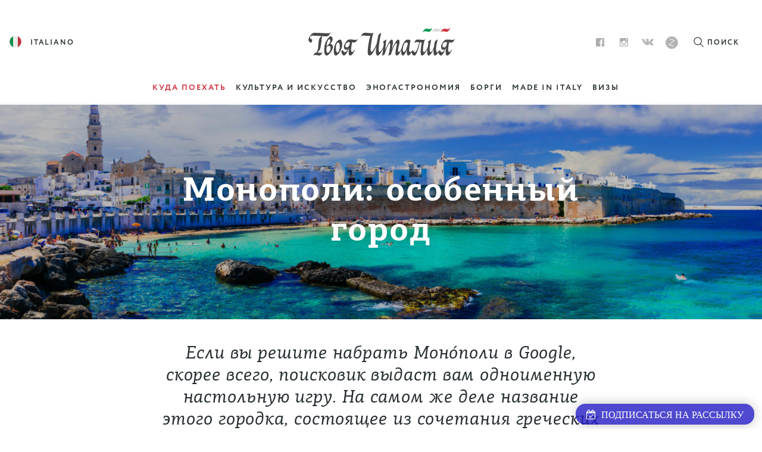

--- FILE ---
content_type: text/html; charset=UTF-8
request_url: https://latuaitalia.ru/where-to-go/monopoli-osobennyj-gorod/
body_size: 22096
content:


<!DOCTYPE html>
    
<html lang="ru-RU" class="nojs">
    <head>
			
	
        <title>Монополи: особенный город &#8211; La Tua Italia</title>
<meta name='robots' content='max-image-preview:large' />
<link rel='dns-prefetch' href='//www.googletagmanager.com' />
<link rel='dns-prefetch' href='//pagead2.googlesyndication.com' />
<link rel='stylesheet' id='wp-block-library-css' href='https://latuaitalia.ru/wp-includes/css/dist/block-library/style.min.css?ver=6.2.8' type='text/css' media='all' />
<link rel='stylesheet' id='classic-theme-styles-css' href='https://latuaitalia.ru/wp-includes/css/classic-themes.min.css?ver=6.2.8' type='text/css' media='all' />
<style id='global-styles-inline-css' type='text/css'>
body{--wp--preset--color--black: #000000;--wp--preset--color--cyan-bluish-gray: #abb8c3;--wp--preset--color--white: #ffffff;--wp--preset--color--pale-pink: #f78da7;--wp--preset--color--vivid-red: #cf2e2e;--wp--preset--color--luminous-vivid-orange: #ff6900;--wp--preset--color--luminous-vivid-amber: #fcb900;--wp--preset--color--light-green-cyan: #7bdcb5;--wp--preset--color--vivid-green-cyan: #00d084;--wp--preset--color--pale-cyan-blue: #8ed1fc;--wp--preset--color--vivid-cyan-blue: #0693e3;--wp--preset--color--vivid-purple: #9b51e0;--wp--preset--gradient--vivid-cyan-blue-to-vivid-purple: linear-gradient(135deg,rgba(6,147,227,1) 0%,rgb(155,81,224) 100%);--wp--preset--gradient--light-green-cyan-to-vivid-green-cyan: linear-gradient(135deg,rgb(122,220,180) 0%,rgb(0,208,130) 100%);--wp--preset--gradient--luminous-vivid-amber-to-luminous-vivid-orange: linear-gradient(135deg,rgba(252,185,0,1) 0%,rgba(255,105,0,1) 100%);--wp--preset--gradient--luminous-vivid-orange-to-vivid-red: linear-gradient(135deg,rgba(255,105,0,1) 0%,rgb(207,46,46) 100%);--wp--preset--gradient--very-light-gray-to-cyan-bluish-gray: linear-gradient(135deg,rgb(238,238,238) 0%,rgb(169,184,195) 100%);--wp--preset--gradient--cool-to-warm-spectrum: linear-gradient(135deg,rgb(74,234,220) 0%,rgb(151,120,209) 20%,rgb(207,42,186) 40%,rgb(238,44,130) 60%,rgb(251,105,98) 80%,rgb(254,248,76) 100%);--wp--preset--gradient--blush-light-purple: linear-gradient(135deg,rgb(255,206,236) 0%,rgb(152,150,240) 100%);--wp--preset--gradient--blush-bordeaux: linear-gradient(135deg,rgb(254,205,165) 0%,rgb(254,45,45) 50%,rgb(107,0,62) 100%);--wp--preset--gradient--luminous-dusk: linear-gradient(135deg,rgb(255,203,112) 0%,rgb(199,81,192) 50%,rgb(65,88,208) 100%);--wp--preset--gradient--pale-ocean: linear-gradient(135deg,rgb(255,245,203) 0%,rgb(182,227,212) 50%,rgb(51,167,181) 100%);--wp--preset--gradient--electric-grass: linear-gradient(135deg,rgb(202,248,128) 0%,rgb(113,206,126) 100%);--wp--preset--gradient--midnight: linear-gradient(135deg,rgb(2,3,129) 0%,rgb(40,116,252) 100%);--wp--preset--duotone--dark-grayscale: url('#wp-duotone-dark-grayscale');--wp--preset--duotone--grayscale: url('#wp-duotone-grayscale');--wp--preset--duotone--purple-yellow: url('#wp-duotone-purple-yellow');--wp--preset--duotone--blue-red: url('#wp-duotone-blue-red');--wp--preset--duotone--midnight: url('#wp-duotone-midnight');--wp--preset--duotone--magenta-yellow: url('#wp-duotone-magenta-yellow');--wp--preset--duotone--purple-green: url('#wp-duotone-purple-green');--wp--preset--duotone--blue-orange: url('#wp-duotone-blue-orange');--wp--preset--font-size--small: 13px;--wp--preset--font-size--medium: 20px;--wp--preset--font-size--large: 36px;--wp--preset--font-size--x-large: 42px;--wp--preset--spacing--20: 0.44rem;--wp--preset--spacing--30: 0.67rem;--wp--preset--spacing--40: 1rem;--wp--preset--spacing--50: 1.5rem;--wp--preset--spacing--60: 2.25rem;--wp--preset--spacing--70: 3.38rem;--wp--preset--spacing--80: 5.06rem;--wp--preset--shadow--natural: 6px 6px 9px rgba(0, 0, 0, 0.2);--wp--preset--shadow--deep: 12px 12px 50px rgba(0, 0, 0, 0.4);--wp--preset--shadow--sharp: 6px 6px 0px rgba(0, 0, 0, 0.2);--wp--preset--shadow--outlined: 6px 6px 0px -3px rgba(255, 255, 255, 1), 6px 6px rgba(0, 0, 0, 1);--wp--preset--shadow--crisp: 6px 6px 0px rgba(0, 0, 0, 1);}:where(.is-layout-flex){gap: 0.5em;}body .is-layout-flow > .alignleft{float: left;margin-inline-start: 0;margin-inline-end: 2em;}body .is-layout-flow > .alignright{float: right;margin-inline-start: 2em;margin-inline-end: 0;}body .is-layout-flow > .aligncenter{margin-left: auto !important;margin-right: auto !important;}body .is-layout-constrained > .alignleft{float: left;margin-inline-start: 0;margin-inline-end: 2em;}body .is-layout-constrained > .alignright{float: right;margin-inline-start: 2em;margin-inline-end: 0;}body .is-layout-constrained > .aligncenter{margin-left: auto !important;margin-right: auto !important;}body .is-layout-constrained > :where(:not(.alignleft):not(.alignright):not(.alignfull)){max-width: var(--wp--style--global--content-size);margin-left: auto !important;margin-right: auto !important;}body .is-layout-constrained > .alignwide{max-width: var(--wp--style--global--wide-size);}body .is-layout-flex{display: flex;}body .is-layout-flex{flex-wrap: wrap;align-items: center;}body .is-layout-flex > *{margin: 0;}:where(.wp-block-columns.is-layout-flex){gap: 2em;}.has-black-color{color: var(--wp--preset--color--black) !important;}.has-cyan-bluish-gray-color{color: var(--wp--preset--color--cyan-bluish-gray) !important;}.has-white-color{color: var(--wp--preset--color--white) !important;}.has-pale-pink-color{color: var(--wp--preset--color--pale-pink) !important;}.has-vivid-red-color{color: var(--wp--preset--color--vivid-red) !important;}.has-luminous-vivid-orange-color{color: var(--wp--preset--color--luminous-vivid-orange) !important;}.has-luminous-vivid-amber-color{color: var(--wp--preset--color--luminous-vivid-amber) !important;}.has-light-green-cyan-color{color: var(--wp--preset--color--light-green-cyan) !important;}.has-vivid-green-cyan-color{color: var(--wp--preset--color--vivid-green-cyan) !important;}.has-pale-cyan-blue-color{color: var(--wp--preset--color--pale-cyan-blue) !important;}.has-vivid-cyan-blue-color{color: var(--wp--preset--color--vivid-cyan-blue) !important;}.has-vivid-purple-color{color: var(--wp--preset--color--vivid-purple) !important;}.has-black-background-color{background-color: var(--wp--preset--color--black) !important;}.has-cyan-bluish-gray-background-color{background-color: var(--wp--preset--color--cyan-bluish-gray) !important;}.has-white-background-color{background-color: var(--wp--preset--color--white) !important;}.has-pale-pink-background-color{background-color: var(--wp--preset--color--pale-pink) !important;}.has-vivid-red-background-color{background-color: var(--wp--preset--color--vivid-red) !important;}.has-luminous-vivid-orange-background-color{background-color: var(--wp--preset--color--luminous-vivid-orange) !important;}.has-luminous-vivid-amber-background-color{background-color: var(--wp--preset--color--luminous-vivid-amber) !important;}.has-light-green-cyan-background-color{background-color: var(--wp--preset--color--light-green-cyan) !important;}.has-vivid-green-cyan-background-color{background-color: var(--wp--preset--color--vivid-green-cyan) !important;}.has-pale-cyan-blue-background-color{background-color: var(--wp--preset--color--pale-cyan-blue) !important;}.has-vivid-cyan-blue-background-color{background-color: var(--wp--preset--color--vivid-cyan-blue) !important;}.has-vivid-purple-background-color{background-color: var(--wp--preset--color--vivid-purple) !important;}.has-black-border-color{border-color: var(--wp--preset--color--black) !important;}.has-cyan-bluish-gray-border-color{border-color: var(--wp--preset--color--cyan-bluish-gray) !important;}.has-white-border-color{border-color: var(--wp--preset--color--white) !important;}.has-pale-pink-border-color{border-color: var(--wp--preset--color--pale-pink) !important;}.has-vivid-red-border-color{border-color: var(--wp--preset--color--vivid-red) !important;}.has-luminous-vivid-orange-border-color{border-color: var(--wp--preset--color--luminous-vivid-orange) !important;}.has-luminous-vivid-amber-border-color{border-color: var(--wp--preset--color--luminous-vivid-amber) !important;}.has-light-green-cyan-border-color{border-color: var(--wp--preset--color--light-green-cyan) !important;}.has-vivid-green-cyan-border-color{border-color: var(--wp--preset--color--vivid-green-cyan) !important;}.has-pale-cyan-blue-border-color{border-color: var(--wp--preset--color--pale-cyan-blue) !important;}.has-vivid-cyan-blue-border-color{border-color: var(--wp--preset--color--vivid-cyan-blue) !important;}.has-vivid-purple-border-color{border-color: var(--wp--preset--color--vivid-purple) !important;}.has-vivid-cyan-blue-to-vivid-purple-gradient-background{background: var(--wp--preset--gradient--vivid-cyan-blue-to-vivid-purple) !important;}.has-light-green-cyan-to-vivid-green-cyan-gradient-background{background: var(--wp--preset--gradient--light-green-cyan-to-vivid-green-cyan) !important;}.has-luminous-vivid-amber-to-luminous-vivid-orange-gradient-background{background: var(--wp--preset--gradient--luminous-vivid-amber-to-luminous-vivid-orange) !important;}.has-luminous-vivid-orange-to-vivid-red-gradient-background{background: var(--wp--preset--gradient--luminous-vivid-orange-to-vivid-red) !important;}.has-very-light-gray-to-cyan-bluish-gray-gradient-background{background: var(--wp--preset--gradient--very-light-gray-to-cyan-bluish-gray) !important;}.has-cool-to-warm-spectrum-gradient-background{background: var(--wp--preset--gradient--cool-to-warm-spectrum) !important;}.has-blush-light-purple-gradient-background{background: var(--wp--preset--gradient--blush-light-purple) !important;}.has-blush-bordeaux-gradient-background{background: var(--wp--preset--gradient--blush-bordeaux) !important;}.has-luminous-dusk-gradient-background{background: var(--wp--preset--gradient--luminous-dusk) !important;}.has-pale-ocean-gradient-background{background: var(--wp--preset--gradient--pale-ocean) !important;}.has-electric-grass-gradient-background{background: var(--wp--preset--gradient--electric-grass) !important;}.has-midnight-gradient-background{background: var(--wp--preset--gradient--midnight) !important;}.has-small-font-size{font-size: var(--wp--preset--font-size--small) !important;}.has-medium-font-size{font-size: var(--wp--preset--font-size--medium) !important;}.has-large-font-size{font-size: var(--wp--preset--font-size--large) !important;}.has-x-large-font-size{font-size: var(--wp--preset--font-size--x-large) !important;}
.wp-block-navigation a:where(:not(.wp-element-button)){color: inherit;}
:where(.wp-block-columns.is-layout-flex){gap: 2em;}
.wp-block-pullquote{font-size: 1.5em;line-height: 1.6;}
</style>
<link rel='stylesheet' id='styles-css' href='https://latuaitalia.ru/wp-content/themes/front/assets/styles/styles.css?ver=1589841294' type='text/css' media='screen' />

<!-- Google Analytics snippet added by Site Kit -->
<script type='text/javascript' src='https://www.googletagmanager.com/gtag/js?id=G-MQRV5R8L1M' id='google_gtagjs-js' async></script>
<script type='text/javascript' id='google_gtagjs-js-after'>
window.dataLayer = window.dataLayer || [];function gtag(){dataLayer.push(arguments);}
gtag("js", new Date());
gtag("set", "developer_id.dZTNiMT", true);
gtag("config", "G-MQRV5R8L1M");
</script>

<!-- End Google Analytics snippet added by Site Kit -->
<link rel="https://api.w.org/" href="https://latuaitalia.ru/wp-json/" /><link rel="alternate" type="application/json" href="https://latuaitalia.ru/wp-json/wp/v2/posts/18906" /><link rel='shortlink' href='https://latuaitalia.ru/?p=18906' />
<link rel="alternate" type="application/json+oembed" href="https://latuaitalia.ru/wp-json/oembed/1.0/embed?url=https%3A%2F%2Flatuaitalia.ru%2Fwhere-to-go%2Fmonopoli-osobennyj-gorod%2F" />
<link rel="alternate" type="text/xml+oembed" href="https://latuaitalia.ru/wp-json/oembed/1.0/embed?url=https%3A%2F%2Flatuaitalia.ru%2Fwhere-to-go%2Fmonopoli-osobennyj-gorod%2F&#038;format=xml" />
<meta name="generator" content="Site Kit by Google 1.95.0" /><script data-noptimize="1" data-cfasync="false" data-wpfc-render="false">
  (function () {
      var script = document.createElement("script");
      script.async = 1;
      script.src = 'https://emrld.cc/MzEwNTcw.js?t=310570';
      document.head.appendChild(script);
  })();
</script>        <meta charset="UTF-8" />
        <meta name="description"        content="Если вы решите набрать Монóполи в Google, скорее всего, поисковик выдаст вам одноименную настольную игру. На самом же деле название этого городка, состоящее из сочетания греческих слов monos и роlis, означает «отдельный город». В вольном переводе, наверное, лучше подойдёт определение «особенный»." />
        <meta name="viewport"           content="width=device-width, initial-scale=1.0, maximum-scale=1.0, user-scalable=no" />
        <meta property="og:url"         content="http://latuaitalia.ru/where-to-go/monopoli-osobennyj-gorod/" />
        <meta property="og:title"       content="Монополи: особенный город |" />
        <meta property="og:description" content="Если вы решите набрать Монóполи в Google, скорее всего, поисковик выдаст вам одноименную настольную игру. На самом же деле название этого городка, состоящее из сочетания греческих слов monos и роlis, означает «отдельный город». В вольном переводе, наверное, лучше подойдёт определение «особенный»." />
        <meta property="og:image"       content="https://latuaitalia.ru/wp-content/uploads/2021/08/z-PCWF0X-1500x611.jpg" />
        <meta property="og:site_name"   content="La Tua Italia" />
        <meta property="og:type"        content="article" />
        <meta name="twitter:card"       value="summary" />
        <meta name="twitter:domain"     value="https://latuaitalia.ru" />
        <link sizes="180x180" href="https://latuaitalia.ru/apple-touch-icon.png" rel="apple-touch-icon-precomposed" />
        <link sizes="48x48" href="https://latuaitalia.ru/favicon-48.png" rel="icon" type="image/png" />
        <link sizes="32x32" href="https://latuaitalia.ru/favicon-32.png" rel="icon" type="image/png" />
        <link sizes="16x16" href="https://latuaitalia.ru/favicon-16.png" rel="icon" type="image/png" />
    
<!-- Google AdSense snippet added by Site Kit -->
<meta name="google-adsense-platform-account" content="ca-host-pub-2644536267352236">
<meta name="google-adsense-platform-domain" content="sitekit.withgoogle.com">
<!-- End Google AdSense snippet added by Site Kit -->

<!-- Google AdSense snippet added by Site Kit -->
<script async="async" src="https://pagead2.googlesyndication.com/pagead/js/adsbygoogle.js?client=ca-pub-3051847905689789&amp;host=ca-host-pub-2644536267352236" crossorigin="anonymous" type="text/javascript"></script>

<!-- End Google AdSense snippet added by Site Kit -->
<!-- Yandex.RTB -->
<script>window.yaContextCb=window.yaContextCb||[]</script>
<script src="https://yandex.ru/ads/system/context.js" async></script>		<link rel='stylesheet' href='/wp-content/themes/front/assets/styles/subscribe.css' type='text/css' media='screen' />
		<script src='/wp-content/themes/front/assets/scripts/subscribe.js'></script>
		<script src='/wp-content/themes/front/assets/scripts/jquery-3.1.1.min.js'></script>
		<link rel="stylesheet" href="/wp-content/themes/front/font-awesome/css/font-awesome.min.css">
	        <link href="/wp-content/themes/front/assets/lightgallery/css/lightgallery.css" rel="stylesheet">
		<link rel="stylesheet" href="/wp-content/themes/front/assets/styles/mystyles.css?123">
<!-- Facebook Pixel Code -->
<script>
!function(f,b,e,v,n,t,s){if(f.fbq)return;n=f.fbq=function(){n.callMethod?
n.callMethod.apply(n,arguments):n.queue.push(arguments)};if(!f._fbq)f._fbq=n;
n.push=n;n.loaded=!0;n.version='2.0';n.queue=[];t=b.createElement(e);t.async=!0;
t.src=v;s=b.getElementsByTagName(e)[0];s.parentNode.insertBefore(t,s)}(window,
document,'script','https://connect.facebook.net/en_US/fbevents.js');
fbq('init', '1410571779032731'); // Insert your pixel ID here.
fbq('track', 'PageView');
</script>
<noscript><img height="1" width="1" style="display:none"
src="https://www.facebook.com/tr?id=1410571779032731&ev=PageView&noscript=1"
/></noscript>
<!-- DO NOT MODIFY -->
<!-- End Facebook Pixel Code -->
	</head>
    <body>

        <section class="top">
    <div class="top__body">
        ﻿<header class="header ">
    <div class="header__logo">
        <a href="https://latuaitalia.ru" title="На главную" class="logo logo--ru"></a>
    </div>
    <div class="header__body">
        <div class="header__lang">
            <a href="https://it.latuaitalia.ru" title="Italiano" class="lang">
    <div class="lang__flag lang__flag--it"></div>
    <div class="lang__label">Italiano</div>
</a>
        </div>
        <div class="header__nav">
            <nav class="header__sn">
                <ul class="sn">
    <li class="sn__item sn__item--facebook">
        <a class="sn__link" href="https://www.facebook.com/LatuaItalia.ru/"></a>
    </li>
    <li class="sn__item sn__item--instagram">
        <a class="sn__link" href="https://www.instagram.com/latuaitalia/"></a>
    </li>
    <li class="sn__item sn__item--vk">
        <a class="sn__link" href="https://vk.com/la_tua_italia"></a>
    </li>
    <li class="sn__item sn__item--yandexzen">
        <a class="sn__link" href="https://zen.yandex.ru/id/5c404fd67969f100ae92b025?clid=300&_csrf=38f1ba304d62623ed2abc4423214da14846876c2-1549030285303&token="></a>
    </li>
</ul>            </nav>
            <div class="header__search-caller">
                <div class="header__search-caller__icon">

                </div>
                <div class="header__search-caller__label">
                    Поиск                </div>
            </div>
        </div>
    </div>
    <div class="header__search">
        <form action="https://latuaitalia.ru" mathod="get" name="search" class="search">
    <div class="search__close">
        <div class="search__close-icon"></div>
        <div class="search__close-label">Закрыть</div>
    </div>
    <label for="s" class="search__label">Введите запрос для поиска</label>
    <div class="search__field">
        <input class="search__input" autocomplete="off" type="text" name="s" id="s" value="" placeholder="Поиск" />
        <button class="search__button" type="submit">
            <span class="search__button-icon"></span>
            <span class="search__button-label">
                Найти            </span>
        </button>
    </div>
    <div class="search__suggest">

    </div>
</form>    </div>
        <nav class="menu">
    <label for="burger" class="menu__burger"></label>
    <ul class="menu__links">
        <li class="menu__item menu__item--135 menu__item--child menu__item--active"><a class="menu__link"  href="/places/"><span>Куда поехать</span></a></li>
<li class="menu__item menu__item--68"><a class="menu__link"  href="https://latuaitalia.ru/art/"><span>Культура и искусство</span></a></li>
<li class="menu__item menu__item--69"><a class="menu__link"  href="https://latuaitalia.ru/food-n-wine/"><span>Эногастрономия</span></a></li>
<li class="menu__item menu__item--19240"><a class="menu__link"  href="https://latuaitalia.ru/borgo/"><span>Борги</span></a></li>
<li class="menu__item menu__item--67"><a class="menu__link"  href="https://latuaitalia.ru/made-in-italy/"><span>Made in Italy</span></a></li>
<li class="menu__item menu__item--112"><a class="menu__link"  href="https://latuaitalia.ru/visa/"><span>Визы</span></a></li>
    </ul>
</nav>    </div>
    <!-- <div class="top__overlay"></div> -->
    <div class="top__sticky">
        ﻿<header class="header ">
    <div class="header__logo">
        <a href="https://latuaitalia.ru" title="На главную" class="logo logo--ru"></a>
    </div>
    <div class="header__body">
        <div class="header__lang">
            <a href="https://it.latuaitalia.ru" title="Italiano" class="lang">
    <div class="lang__flag lang__flag--it"></div>
    <div class="lang__label">Italiano</div>
</a>
        </div>
        <div class="header__nav">
            <nav class="header__sn">
                <ul class="sn">
    <li class="sn__item sn__item--facebook">
        <a class="sn__link" href="https://www.facebook.com/LatuaItalia.ru/"></a>
    </li>
    <li class="sn__item sn__item--instagram">
        <a class="sn__link" href="https://www.instagram.com/latuaitalia/"></a>
    </li>
    <li class="sn__item sn__item--vk">
        <a class="sn__link" href="https://vk.com/la_tua_italia"></a>
    </li>
    <li class="sn__item sn__item--yandexzen">
        <a class="sn__link" href="https://zen.yandex.ru/id/5c404fd67969f100ae92b025?clid=300&_csrf=38f1ba304d62623ed2abc4423214da14846876c2-1549030285303&token="></a>
    </li>
</ul>            </nav>
            <div class="header__search-caller">
                <div class="header__search-caller__icon">

                </div>
                <div class="header__search-caller__label">
                    Поиск                </div>
            </div>
        </div>
    </div>
    <div class="header__search">
        <form action="https://latuaitalia.ru" mathod="get" name="search" class="search">
    <div class="search__close">
        <div class="search__close-icon"></div>
        <div class="search__close-label">Закрыть</div>
    </div>
    <label for="s" class="search__label">Введите запрос для поиска</label>
    <div class="search__field">
        <input class="search__input" autocomplete="off" type="text" name="s" id="s" value="" placeholder="Поиск" />
        <button class="search__button" type="submit">
            <span class="search__button-icon"></span>
            <span class="search__button-label">
                Найти            </span>
        </button>
    </div>
    <div class="search__suggest">

    </div>
</form>    </div>
        <nav class="menu">
    <label for="burger" class="menu__burger"></label>
    <ul class="menu__links">
        <li class="menu__item menu__item--135 menu__item--child menu__item--active"><a class="menu__link"  href="/places/"><span>Куда поехать</span></a></li>
<li class="menu__item menu__item--68"><a class="menu__link"  href="https://latuaitalia.ru/art/"><span>Культура и искусство</span></a></li>
<li class="menu__item menu__item--69"><a class="menu__link"  href="https://latuaitalia.ru/food-n-wine/"><span>Эногастрономия</span></a></li>
<li class="menu__item menu__item--19240"><a class="menu__link"  href="https://latuaitalia.ru/borgo/"><span>Борги</span></a></li>
<li class="menu__item menu__item--67"><a class="menu__link"  href="https://latuaitalia.ru/made-in-italy/"><span>Made in Italy</span></a></li>
<li class="menu__item menu__item--112"><a class="menu__link"  href="https://latuaitalia.ru/visa/"><span>Визы</span></a></li>
    </ul>
</nav>    </div>
</section>		
	
		

        <article class="article">

                        <header class="article__header article__header--cover">
                <div class="article__header-container">
                    <div class="article__header-wrapper">
                                                <div class="article__image" style="background: linear-gradient(135deg, #7F6500 0%, #7F6500 100%);">
                            <div data-bg="https://latuaitalia.ru/wp-content/uploads/2021/08/z-PCWF0X-1500x611.jpg" class="article__cover"></div>
                        </div>
                        
                        <div class="article__header-body">
                            <h1 class="article__title">Монополи: особенный город</h1>

                                                    </div>
                    </div>
                </div>
            </header>

                                    <div class="article__lead">
                Если вы решите набрать Монóполи в Google, скорее всего, поисковик выдаст вам одноименную настольную игру. На самом же деле название этого городка, состоящее из сочетания греческих слов monos и роlis, означает «отдельный город». В вольном переводе, наверное, лучше подойдёт определение «особенный».            </div>
                        <div class="article__share article__share--before">
                <div data-url="https://latuaitalia.ru/where-to-go/monopoli-osobennyj-gorod/" data-title="Монополи: особенный город" data-zeroes="no" class="social-likes" data-counters="no">
    <div title="Поделиться ссылкой во Вконтакте" class="vkontakte">Вконтакте</div>
    <div title="Поделиться ссылкой на Фейсбуке" class="facebook">Facebook</div>
    <div title="Поделиться ссылкой в Твиттере" class="twitter">Twitter</div>
</div>            </div>
            <div class="article__content-wrapper">
                <div class="article__content">
                    <div class="portrait"><img decoding="async" class="alignnone size-full wp-image-2264 aligncenter" src="https://latuaitalia.ru/wp-content/uploads/2021/09/Push_1.png" alt="1" width="200" height="201"></div>
<p class="caption">Елена Пушкарская, специальный корреспондент ИД «Коммерсантъ» в Риме</p>
<p>Именно таковым является расположенный на Адриатическом побережье в 40 км от Бари живописнейший и хорошо известный туристическим гурманам городок с&nbsp;населением 50 тысяч человек. Здесь нет больших&nbsp;отелей и протяженных песочных&nbsp;пляжей, зато есть вытесанный из белого камня красивейший исторический центр с лабиринтом узких улочек, вымощенных опять-таки белым камнем, который тут моют, как пол дома ‒ с мылом и щеткой.</p>
<p><img decoding="async" id="pic01" class="alignnone size-large wp-image-15079" src="https://latuaitalia.ru/wp-content/uploads/2021/08/1.2AJBDP4-1500x1000.jpg" alt=""></p>
<p class="caption">Вид на город сверху © Alamy</p>
<p>Достопримечательностями городка является целая россыпь церквей, которую венчает&nbsp;великолепный Кафедральный собор&nbsp;Мария-Сантиссима-делла-Мадре, чей фасад ‒ прекрасный пример позднего&nbsp;апулийского барокко. Это дуомо, строительство которого было начато в 1442 году,&nbsp;считается одним из важнейших&nbsp;кафедральных соборов Апулии.&nbsp;Среди других выполненных в стиле позднего барокко&nbsp;зданий ‒ палаццо Пальмьери, возвышающийся над достаточно вместительной одноимённой площадью. Принадлежавший в прошлом могущественной семье Пальмиери, сейчас это великолепное здание является собственностью города. Там проходят разнообразные выставки, спектакли и прочие арт-мероприятия, о которых расскажем чуть позже.</p>
<p><img decoding="async" loading="lazy" class="alignnone size-full wp-image-18897" src="https://latuaitalia.ru/wp-content/uploads/2021/08/2.EPTDHJ.jpg" alt="2.EPTDHJ" width="1000" height="704" srcset="https://latuaitalia.ru/wp-content/uploads/2021/08/2.EPTDHJ.jpg 1000w, https://latuaitalia.ru/wp-content/uploads/2021/08/2.EPTDHJ-300x211.jpg 300w, https://latuaitalia.ru/wp-content/uploads/2021/08/2.EPTDHJ-768x541.jpg 768w" sizes="(max-width: 1000px) 100vw, 1000px" /></p>
<p class="caption">Монополи, старый город © Alamy</p>
<p>Ведущий свою историю с античных времён «Отдельный город», стоявший на перепутье не только морских торговых путей, но и военных конфликтов, а кроме того, являвшийся опорным пунктом крестовых походов, не мог обойтись без охраняющих его с моря крепостных стен и замка. Возведенная Карлом V (император Священной Римской Империи) в 1552 году на месте средневековых укреплений лаконичная постройка, оснащённая в более поздние времена пушками, расположенными на крепостной стене (Муралья-ди-Портавеккья), вносит стилевое разнообразие в городскую архитектуру, где превалирует причудливое барокко.</p>
<p><img decoding="async" id="pic02" class="alignnone size-large wp-image-15079" src="https://latuaitalia.ru/wp-content/uploads/2021/08/3.RXCADX-1500x1001.jpg" alt=""></p>
<p class="caption">Порто Веккьо © Alamy</p>
<p>Если к этому добавить туристический порт (Порто Веккьо) с лагуной, украшенной дворцом в венецианском стиле, с которого&nbsp;открывается великолепные виды как на старый город, так и на морскую гладь, станет очевидно, что, не побывав в Монополи, вы не можете утверждать, что&nbsp;видели все красивейшие&nbsp;города Италии. Знакомая&nbsp;блогерка назвала Монополи идеальным городом для постов в Инстаграмм. Не уверена, что это определяющая характеристика, хотя для кого-то может быть убедительным именно&nbsp;этот аргумент.&nbsp;В общем, я и так уже много написала о&nbsp;монопольных красотах, и потому, минуя&nbsp;сочную палитру&nbsp;местной кухни ‒ в которой я лично предпочитаю пасту «орекккьетте» с верхушками репы ‒ и оттенки местного розового вина, перейду к главной фишке&nbsp;здешнего лета.</p>
<p><img decoding="async" loading="lazy" class="alignnone size-full wp-image-18904" src="https://latuaitalia.ru/wp-content/uploads/2021/08/9.-KGMXN1-1.jpg" alt="9. KGMXN1 (1)" width="1000" height="740" srcset="https://latuaitalia.ru/wp-content/uploads/2021/08/9.-KGMXN1-1.jpg 1000w, https://latuaitalia.ru/wp-content/uploads/2021/08/9.-KGMXN1-1-300x222.jpg 300w, https://latuaitalia.ru/wp-content/uploads/2021/08/9.-KGMXN1-1-768x568.jpg 768w" sizes="(max-width: 1000px) 100vw, 1000px" /></p>
<p class="caption">Палаццо Пальмьери и улицы Монополи&nbsp;© Alamy</p>
<p>Дело в том, что живущий в Риме&nbsp;мастер художественной фотографии и одновременно режиссёр-документалист&nbsp;Джованни Троило, давно&nbsp;мечтал придумать что-нибудь замечательное в Апулии, из которой он родом. Романтического разрыва мечты и действительности не последовало, и&nbsp;шесть лет назад Джованни организовал в Монополи первый фестиваль фотографии&nbsp;PfEST, арт-директором которого и стал.</p>
<p><img decoding="async" loading="lazy" class="alignnone size-full wp-image-18903" src="https://latuaitalia.ru/wp-content/uploads/2021/08/8.-IMG_0313.jpg" alt="8. IMG_0313" width="1000" height="760" srcset="https://latuaitalia.ru/wp-content/uploads/2021/08/8.-IMG_0313.jpg 1000w, https://latuaitalia.ru/wp-content/uploads/2021/08/8.-IMG_0313-300x228.jpg 300w, https://latuaitalia.ru/wp-content/uploads/2021/08/8.-IMG_0313-768x584.jpg 768w" sizes="(max-width: 1000px) 100vw, 1000px" /></p>
<p class="caption">Фрагменты экспозиции PfEST 2021&nbsp;© Елена Пушкарская</p>
<p>В общем, с 6 августа и до 1 ноября&nbsp;исторический центр Монополи стал сплошной фотовыставкой, чьи экспоненты&nbsp;по всюду ‒ в&nbsp;приморском&nbsp;парке,&nbsp;на набережной, в акватории порта,&nbsp;на крепостной стене, и даже&nbsp;на плавающих в море плотах. А кроме того, в церквях и на всех трёх этажах палаццо Пальмьери. В общей сложности в городе проходит&nbsp;более 30 и экспозиций&nbsp;фотохудожников со всего мира.</p>
<p>Фестиваль&nbsp;сопровождается семинарами, круглыми столами и мастер- классами, в которых могут посетить все желающие. Среди участников PfEST есть и художница из России Алена Жандарова. В свои 28 лет родившаяся в Иваново и изучавшая искусство фотографии в Мадридском институте дизайна художница имеет широкую известность в мире. Особенной популярностью пользуется её&nbsp;«Нескучные портреты», на которых модели&nbsp;художницы предстают с закрытыми лицами. Это может быть девушка, прячущая лицо за занавеску, а то и надевшая на голову бумажный пакет. Модель может быть сфотографирована с такого ракурса, что ее лицо загораживает другой предмет. Те работы Алёны, что представлены в Монополи, развивают эту тему в соответствии с местным колоритом. Дело в том, что ещё несколько десятилетий назад на юге Италии существовала традиция фотографировать маленьких детей так, чтобы поддерживающих их матерей было как можно меньше видно.</p>
<p>На фотографиях Алёны, это стремление «затемнить» женщину выглядит порой провокационно. Вот она в подобии паранджи, а то и&nbsp; ‒ благодаря фотоэффекту-вовсе без головы. Но художница и не скрывает, что именно это впечатление и являлось её целью. Выставка нашей соотечественницы размещена на приморской набережной Санта-Мария, по которой люди спешат на пляж или, утомленные солнцем, бредут обратно. Но всегда кто-то да останавливается возле её портретов, рассматривая изображённые детали и ‒ хочется верить ‒ домысливая скрытые.</p>
<p><img decoding="async" id="pic03" class="alignnone size-large wp-image-15079" src="https://latuaitalia.ru/wp-content/uploads/2021/08/7.-2BAM45K-2-1500x836.jpg" alt=""></p>
<p class="caption">Закат в Порто Веккьо&nbsp;© Alamy</p>
<p>По-иному решает тему тела художник из Литвы Тадао Черн. Его фотообъектив подлавливает людей, загорающих на самых разных пляжах, в том числе и Балтийском побережье. От итальянских журналистов к нему было много вопросов о том, как купаются и загорают на северных морях. Оказалось, примерно так же, как и в южной Апулии, особенно учитывая небывалую жару нынешнего лета, докатившуюся и до северных стран. Ваш корреспондент имела преимущество поговорить с художником по-русски, убедившись, что все не так плохо в отношениях отделившейся республики с её бывшей метрополией. Мы с Тадао даже совершили совместный заплыв: чтобы увидеть его фотографии, необходимо вплавь добраться до надувных плотов, качающихся на волнах в нескольких десятках метров от городского пляжа&nbsp;(кала Порта Веккья).&nbsp;И это, кстати, блестящая идея, так как песочная полоса Порта Веккья очень узкая, и места там хватает далеко не всем. А добравшись до плота можно совместить приятное с полезным ‒ увидеть фотографии и расположиться рядом с ними, сравнивая себя с запечатленными моделями.</p>
<p>Заодно с плота можно обозреть работы бразильской фотохудожницы Анжелики Дасс. Выполненные ею портреты людей самых разных национальностей и рас расположены на той части на городские стены, что смотрит на море.</p>
<p><img decoding="async" loading="lazy" class="alignnone size-full wp-image-18901" src="https://latuaitalia.ru/wp-content/uploads/2021/08/6.-PRFF2F.jpg" alt="6. PRFF2F" width="1000" height="710" srcset="https://latuaitalia.ru/wp-content/uploads/2021/08/6.-PRFF2F.jpg 1000w, https://latuaitalia.ru/wp-content/uploads/2021/08/6.-PRFF2F-300x213.jpg 300w, https://latuaitalia.ru/wp-content/uploads/2021/08/6.-PRFF2F-768x545.jpg 768w" sizes="(max-width: 1000px) 100vw, 1000px" /></p>
<p class="caption">Кала Порто Веккьо и полицеский участок&nbsp;© Alamy</p>
<p>Кстати, как рассказывают организаторы выставки, им приходится немало работать с местными жителями. Например, убеждать их, что размещённые на являющейся историческим памятником Муралья-ди-Портавеккья&nbsp;фотографии не повредят её, и что выставка в церквях Сан Сальваторе или Сантиссими Пьетро э Паоло&nbsp;не окажутся неприятными для верующих. Монополийцы пристрастно относятся к любым изменениям в своём историческом центре.</p>
<p>Однако за шесть лет существования проекта жители к нему привыкли и его полюбили. Как рассказал Джованни Троило,&nbsp;на ряде мероприятий PfEST были замечены старожилы, которые выходят на море только в семь утра, а потом весь день сидят дома. Напомним, в августе в этих местах всегда жара, а в этом году температура поднимается до 38 градусов.</p>
<p><img decoding="async" id="pic04" class="alignnone size-large wp-image-15079" src="https://latuaitalia.ru/wp-content/uploads/2021/08/5.W73DGM-1500x878.jpg" alt=""></p>
<p class="caption">Вид на Монополи со стороны моря © Alamy</p>
<p>Где остановиться:</p>
<p><script async="" src="https://tp.media/content?currency=rub&amp;trs=310570&amp;shmarker=535893&amp;search_host=search.hotellook.com&amp;locale=ru&amp;powered_by=true&amp;draggable=true&amp;disable_zoom=false&amp;show_logo=true&amp;scrollwheel=false&amp;color=%2307AF61&amp;contrast_color=%23ffffff&amp;width=1000&amp;height=500&amp;lat=40.955934&amp;lng=17.289596&amp;zoom=14&amp;radius=60&amp;stars=0&amp;rating_from=0&amp;rating_to=10&amp;promo_id=4285&amp;campaign_id=101" charset="utf-8"></script></p>
<div class="link">Текст: Елена Пушкарская, специально для «Твоей Италии»</div>
<p>&nbsp;</p>
<p><script language="JavaScript"><br />
const sizePicture = function(pic) {<br />
const elt = document.getElementById(pic);<br />
if ((navigator.platform == 'iPhone') || (navigator.platform == 'iPad')) {<br />
elt.style.width = screen.width + 'px';<br />
elt.style.maxWidth = screen.width + 'px';<br />
elt.style.left = '-' + (window.outerWidth - 744)/2 + 'px';<br />
}<br />
else<br />
{<br />
elt.style.width = window.outerWidth + 'px';<br />
elt.style.maxWidth = window.outerWidth + 'px';<br />
elt.style.left = '-' + (window.outerWidth - 744)/2 + 'px';<br />
}<br />
};<br />
sizePicture('pic01');<br />
sizePicture('pic02');<br />
sizePicture('pic03');<br />
sizePicture('pic04');<br />
</script></p>
                </div>
            </div>

            <div class="article__meta">

            <div class="article__kiwi">
        <div class="article__kiwi-key">Место</div>
        <div class="article__kiwi-label">
            <a href="https://latuaitalia.ru/places/#puglia" title="Апулия">Апулия</a>        </div>
    </div>
    
        
    <div class="article__kiwi">
        <div class="article__kiwi-key">Ключевые слова</div>
        <div class="article__kiwi-label">
            <a href="https://latuaitalia.ru/tag/apuliya/" title="Апулия">Апулия</a>, <a href="https://latuaitalia.ru/tag/elena-pushkarskaya/" title="Елена Пушкарская">Елена Пушкарская</a>        </div>
    </div>
    </div>
            <div class="article__share article__share--after">
                <div data-url="https://latuaitalia.ru/where-to-go/monopoli-osobennyj-gorod/" data-title="Монополи: особенный город" data-zeroes="no" class="social-likes" data-counters="no">
    <div title="Поделиться ссылкой во Вконтакте" class="vkontakte">Вконтакте</div>
    <div title="Поделиться ссылкой на Фейсбуке" class="facebook">Facebook</div>
    <div title="Поделиться ссылкой в Твиттере" class="twitter">Twitter</div>
</div>            </div>

            <div class="article__subscribe">
<!--                <div class="subscribe">
                    <h3 class="subscribe__title">Понравился материал?</h3>
                    <div class="subscribe__wrapper">
                        <div class="subscribe__body">
                            <div class="subscribe__lead">
                                Мы можем присылать вам наши лучшие статьи всего раз в неделю прямо на почту
                            </div>
                            <button class="subscribe__yet">Спасибо, я уже подписан</button>
                        </div>
                        <div class="subscribe__form">
                        </div>
                    </div>
                </div> -->
            </div>

            <div class="article__related-title">
                                <h3>Похожие материалы</h3>
                
                            </div>
        </article>

        <section class="dialog dialog--subscribe">
            <div class="dialog__overlay"></div>
            <div class="dialog__wrapper">
                <div class="dialog__close"></div>
                <div class="dialog__body">
                    <div class="subscribe">
                        <h3 class="subscribe__title">Спасибо, что снова читаете нас!</h3>
                        <div class="subscribe__wrapper">
                            <div class="subscribe__body">
                                <div class="subscribe__lead">
                                    Мы можем присылать вам наши лучшие статьи всего раз в неделю прямо на почту:
                                </div>
                            </div>
                            <div class="subscribe__form">
                            </div>
                        </div>
                    </div>
                </div>
            </div>
        </section>

        <section class="matrix matrix--single-row">
                <div class="matrix__item">
            
<a href="https://latuaitalia.ru/where-to-go/poprobuj-minori/" style="background: linear-gradient(135deg, #585137 0%, #4F674F 100%);" class="teaser">

    <div data-bg="https://latuaitalia.ru/wp-content/uploads/2021/10/RTA07P-500x500.jpg" class="teaser__bg"></div>    <div class="teaser__overlay"></div>

    <div class="teaser__top">

                <div class="teaser__category">Куда поехать</div>

        <h2 class="teaser__title">Попробуй Минори</h2>

                <div class="teaser__tags">Кампания</div>
            </div>
    <div class="teaser__cta">Посмотреть</div>
</a>
            </div>
                        <div class="matrix__item">
            
<a href="https://latuaitalia.ru/where-to-go/vyhodnye-na-poluostrove-salento/" style="background: linear-gradient(135deg, #B89E82 0%, #9D9594 100%);" class="teaser">

    <div data-bg="https://latuaitalia.ru/wp-content/uploads/2016/05/shutterstock_708903955-500x500.jpg" class="teaser__bg"></div>    <div class="teaser__overlay"></div>

    <div class="teaser__top">

                <div class="teaser__category">Куда поехать</div>

        <h2 class="teaser__title">Борги полуостров Саленто</h2>

                <div class="teaser__tags">Апулия</div>
            </div>
    <div class="teaser__cta">Посмотреть</div>
</a>
            </div>
                        <div class="matrix__item">
            
<a href="https://latuaitalia.ru/food-n-wine/manduriya-zemlya-primitivo/" style="background: linear-gradient(135deg, #00215D 0%, #29271A 100%);" class="teaser">

    <div data-bg="https://latuaitalia.ru/wp-content/uploads/2021/03/shutterstock_1338891428-500x500.jpeg" class="teaser__bg"></div>    <div class="teaser__overlay"></div>

    <div class="teaser__top">

                <div class="teaser__category">Эногастрономия</div>

        <h2 class="teaser__title">Мандурия: земля Примитиво</h2>

            </div>
    <div class="teaser__cta">Посмотреть</div>
</a>
            </div>
                        <div class="matrix__item">
            
<a href="https://latuaitalia.ru/where-to-go/reportazh-iz-palermo/" style="background: linear-gradient(135deg, #7F6500 0%, #456F72 100%);" class="teaser">

    <div data-bg="https://latuaitalia.ru/wp-content/uploads/2021/02/shutterstock_1338630608-500x427.jpeg" class="teaser__bg"></div>    <div class="teaser__overlay"></div>

    <div class="teaser__top">

                <div class="teaser__category">Куда поехать</div>

        <h2 class="teaser__title">Палермо, город множества лиц. Репортаж из столицы Сицилии</h2>

                <div class="teaser__tags">Сицилия</div>
            </div>
    <div class="teaser__cta">Посмотреть</div>
</a>
            </div>
                        <div class="matrix__item">
            
<a href="https://latuaitalia.ru/where-to-go/tsar-trullo-iz-alberobello/" style="background: linear-gradient(135deg, #8F5938 0%, #7494AC 100%);" class="teaser">

    <div data-bg="https://latuaitalia.ru/wp-content/uploads/2017/10/shutterstock_330022262-500x500.jpg" class="teaser__bg"></div>    <div class="teaser__overlay"></div>

    <div class="teaser__top">

                <div class="teaser__category">Куда поехать</div>

        <h2 class="teaser__title">Царь-трулло из Альберобелло</h2>

                <div class="teaser__tags">Апулия</div>
            </div>
    <div class="teaser__cta">Посмотреть</div>
</a>
            </div>
                        <div class="matrix__item">
            
<a href="https://latuaitalia.ru/where-to-go/zhemchuzhina-florentijskih-girlyand/" style="background: linear-gradient(135deg, #B89E82 0%, #7F754F 100%);" class="teaser">

    <div data-bg="https://latuaitalia.ru/wp-content/uploads/2020/08/KLPOn3-Q-500x500.jpg" class="teaser__bg"></div>    <div class="teaser__overlay"></div>

    <div class="teaser__top">

                <div class="teaser__category">Куда поехать</div>

        <h2 class="teaser__title">Жемчужина флорентийских гирлянд</h2>

                <div class="teaser__tags">Тоскана</div>
            </div>
    <div class="teaser__cta">Посмотреть</div>
</a>
            </div>
            </section>        <a href="https://latuaitalia.ru/where-to-go/" title="Куда поехать" class="more">Куда поехать</a>
        <div class="up"></div>        ﻿<footer class="footer">
    <div class="footer__partners">
        <div class="footer__partner footer__partner--label">
            <a href="https://latuaitalia.ru/about/partners/" title="Спонсоры">Спонсоры</a>
        </div>
        <a href="https://www.bosco.ru/" title="" class="footer__partner" target="_blank">
            <img src="https://latuaitalia.ru/wp-content/themes/front/assets/images/min/bosco-liliegi-family.svg" />
        </a>
		<a href="https://gum.ru/" title="" class="footer__partner" target="_blank">
            <img src="https://latuaitalia.ru/wp-content/themes/front/assets/images/gum-small.png" />
        </a>
        <a href="https://www.italia.it/" title="" class="footer__partner">
            <img src="https://latuaitalia.ru/wp-content/themes/front/assets/images/min/enit_logo.png" />
        </a>
	<a href="http://www.bancaintesa.ru/" title="" class="footer__partner" target="_blank">
            <img src="https://latuaitalia.ru/wp-content/themes/front/assets/images/min/intesa-ru.svg" />
        </a>
        
        <a href="http://www.lexsystems.ru/ru/" title="" class="footer__partner" target="_blank">
            <img src="https://latuaitalia.ru/wp-content/themes/front/assets/images/lex1.png" />
        </a>
        <a href="http://www.ambmosca.esteri.it" title="" class="footer__partner" target="_blank">
            <img src="https://latuaitalia.ru/wp-content/themes/front/assets/images/min/embassy-ru.svg" />
        </a>
       <!--<a href="https://style.me" title="" class="footer__partner" target="_blank">
            <img src="https://latuaitalia.ru/wp-content/themes/front/assets/images/min/logo_style_me.svg"
            style='max-width: 130px;' />
        </a>-->
    </div>
    <div class="footer__sn">
        <ul class="sn">
    <li class="sn__item sn__item--facebook">
        <a class="sn__link" href="https://www.facebook.com/LatuaItalia.ru/"></a>
    </li>
    <li class="sn__item sn__item--instagram">
        <a class="sn__link" href="https://www.instagram.com/latuaitalia/"></a>
    </li>
    <li class="sn__item sn__item--vk">
        <a class="sn__link" href="https://vk.com/la_tua_italia"></a>
    </li>
    <li class="sn__item sn__item--yandexzen">
        <a class="sn__link" href="https://zen.yandex.ru/id/5c404fd67969f100ae92b025?clid=300&_csrf=38f1ba304d62623ed2abc4423214da14846876c2-1549030285303&token="></a>
    </li>
</ul>    </div>
    <div class="footer__left">
        <div class="footer__copyright">
            <span class="footer__copyright-sign">&copy;</span> 2014—2026 <a href="https://latuaitalia.ru" title="На главную">latuaitalia.ru</a>
        </div>
        <div class="footer__about">
            <a href="https://latuaitalia.ru/about/" title="О проекте">О проекте</a>
        </div>
    </div>
 <!--   <div class="footer__right">
        <a href="http://futureaction.ru" title="С любовью от FutureAction">
            С <span class="footer__heart"></span> от Future<span class="footer__red">Action</span>        </a>
    </div> -->
</footer>

<div class="test">
	<div id="win" style="display: block;">
		<a href="javascript: verify_win()"><i class="fa fa-calendar-check-o"></i>&nbsp; Подписаться на рассылку</a>
	</div>
	<div id="mywin" style="display: none;">
		<a href="javascript: verify_win()"><i class="fa fa-times-circle"></i>&nbsp; Свернуть окно</a><br>
		<!-- Begin SendPulse Signup Form -->
		<script src="//static-login.sendpulse.com/apps/fc3/build/loader.js" sp-form-id="bd8cad1e9e538bb3f0b8886075f308f9b5b81cef4f7db3cb74554036fe017a96"></script>
		<!--End SendPulse Signup Form -->
	</div>
</div>

<!-- Yandex.Metrika counter -->
<script type="text/javascript">
    (function (d, w, c) {
        (w[c] = w[c] || []).push(function() {
            try {
                w.yaCounter37444890 = new Ya.Metrika({
                    id:37444890,
                    clickmap:true,
                    trackLinks:true,
                    accurateTrackBounce:true,
                    webvisor:true
                });
            } catch(e) { }
        });

        var n = d.getElementsByTagName("script")[0],
            s = d.createElement("script"),
            f = function () { n.parentNode.insertBefore(s, n); };
        s.type = "text/javascript";
        s.async = true;
        s.src = "https://mc.yandex.ru/metrika/watch.js";

        if (w.opera == "[object Opera]") {
            d.addEventListener("DOMContentLoaded", f, false);
        } else { f(); }
    })(document, window, "yandex_metrika_callbacks");
</script>
<noscript><div><img src="https://mc.yandex.ru/watch/37444890" style="position:absolute; left:-9999px;" alt="" /></div></noscript>
<!-- /Yandex.Metrika counter -->
        <script type='text/javascript' src='https://latuaitalia.ru/wp-content/themes/front/assets/scripts/scripts.js?ver=1567152123' id='scripts-js'></script>
        ﻿<script>
  (function(i,s,o,g,r,a,m){i['GoogleAnalyticsObject']=r;i[r]=i[r]||function(){
  (i[r].q=i[r].q||[]).push(arguments)},i[r].l=1*new Date();a=s.createElement(o),
  m=s.getElementsByTagName(o)[0];a.async=1;a.src=g;m.parentNode.insertBefore(a,m)
  })(window,document,'script','//www.google-analytics.com/analytics.js','ga');

  ga('create', 'UA-61245291-1', 'auto');
  ga('send', 'pageview');

</script>
<!-- Top100 (Kraken) Counter -->
<script>
    (function (w, d, c) {
    (w[c] = w[c] || []).push(function() {
        var options = {
            project: 6820765,
        };
        try {
            w.top100Counter = new top100(options);
        } catch(e) { }
    });
    var n = d.getElementsByTagName("script")[0],
    s = d.createElement("script"),
    f = function () { n.parentNode.insertBefore(s, n); };
    s.type = "text/javascript";
    s.async = true;
    s.src =
    (d.location.protocol == "https:" ? "https:" : "http:") +
    "//st.top100.ru/top100/top100.js";

    if (w.opera == "[object Opera]") {
    d.addEventListener("DOMContentLoaded", f, false);
} else { f(); }
})(window, document, "_top100q");
</script>
<noscript>
  <img src="//counter.rambler.ru/top100.cnt?pid=6820765" alt="Топ-100" />
</noscript>
<!-- END Top100 (Kraken) Counter -->                <script src="https://cdn.jsdelivr.net/picturefill/2.3.1/picturefill.min.js"></script>
        <script src="/wp-content/themes/front/assets/lightgallery/js/lightgallery.js"></script>
        <script src="/wp-content/themes/front/assets/lightgallery/js/lg-fullscreen.js"></script>
        <script src="/wp-content/themes/front/assets/lightgallery/js/lg-thumbnail.js"></script>
        <script src="/wp-content/themes/front/assets/lightgallery/js/lg-video.js"></script>
        <script src="/wp-content/themes/front/assets/lightgallery/js/lg-autoplay.js"></script>
        <script src="/wp-content/themes/front/assets/lightgallery/js/lg-zoom.js"></script>
        <script src="/wp-content/themes/front/assets/lightgallery/js/lg-hash.js"></script>
        <script src="/wp-content/themes/front/assets/lightgallery/js/lg-pager.js"></script>
        <script src="/wp-content/themes/front/assets/lightgallery/lib/jquery.mousewheel.min.js"></script>
        <script src="/wp-content/themes/front/assets/scripts/share.js"></script>

<div id="useruploadform" style="position:absolute;display:none;left:0;top:0;min-width:100%;min-height:100%;background-color: grey;z-index:30;background-image: url(/wp-content/themes/front/assets/images/Concorso_foto_hi.jpg);background-size:cover;padding-top:60px;padding-left:30px;padding-bottom:60px;padding-right:30px;background-color: rgba(255,255,255,0.6); background-blend-mode: soft-light;">

<div style="display:table-row">
	<a href="https://latuaitalia.ru" title="" class="logo logo--ru"></a>
	<div style="float:right;top:-40px;right:20px;display:inline-block;position:relative;display:block;cursor:pointer;" id="useruploadformclose">X</div>
</div>
<div style="width:100%;height:100%;display:table-cell;text-align:center;vertical-align:middle;position:relative;">
<form  role="form" data-toggle="validator" id="uploadform" method="post">
		<div style='display:inline-table;text-align:left;'>
			<div style='display:table-row'>
				<div style='display:table-cell;padding:10px;min-width:300px;'>
					<span id='thumbnail1'><img src='/wp-content/themes/front/assets/images/no-image.png' style='opacity:1;'/></span>
					<div id='loading1' style='display:block;left:0;bottom:0;width:0;height:6px;background-color:blue;'></div>
					<input type='file' id='loadme' name="loadme" />
				</div>
				<div style='display:table-cell;padding:10px;min-width:300px;'>
				</div>
			</div>
			<div style='display:table-row'>
				<div style='display:table-cell;text-align:left;padding:10px;'><input type='text' id="fio" name="fio" class='form-control required' required="true" placeHolder='Имя и Фамилия*' maxlength='100'/></div>
				<div style='display:table-cell;text-align:left;padding:10px;'><input type='text' id="phototitle" name="phototitle" class='form-control' placeHolder="Название Фотографии" maxlength='255'/></div>
			</div>
			<div style='display:table-row'>
				<div style='display:table-cell;text-align:left;padding:10px;'><input type='number' id="age" name="age" class='form-control required' required="true" placeHolder="Возраст (полных лет)*"/></div>
				<div style='display:table-cell;text-align:left;padding:10px;'><input type='number' id="year" name="year" class='form-control' placeHolder="Год, когда сделана фотография"/></div>
			</div>
			<div style='display:table-row'>
				<div style='display:table-cell;text-align:left;padding:10px;vertical-align:top;'>
<select id='sex' name='sex' class='form-control required' required='true' placeHolder='Пол*'>
	<option value=''>Пол*</option>
	<option value='Male'>Муж</option>
	<option value='Female'>Жен</option>
</select>
				<br/><input type='text' id="nationality" name="nationality" class='form-control' placeHolder="Гражданство" maxlength='50'/>
				<br/><input type='text' id="email" name="email" class='form-control' placeHolder="E-mail*" maxlength='50'/>
				</div>
				<div style='display:table-cell;text-align:left;padding:10px;height:100%;'><textarea id="description" name="description" class='form-control' style='height:100%;' placeHolder="Описание"></textarea></div>
			</div>
			<div style='display:table-row;padding:10px;'>
				<div style='display:table-cell;text-align:left;padding:10px;font-weight:bold;'>
<input type='checkbox' id="acceptrules" name="acceptrules" class="from-control css-checkbox"/> 
<label class='css-label' for="acceptrules">Я принимаю <a href="#" id="userrulestoggle" style='display:initial;position:initila;top:initial;color:#bb4444'>правила и условия использования фотографий</a></label>
</div>
			</div>
			<div style='display:table-row;padding:10px;'>
				<div style='display:table-cell;text-align:left;padding:10px;font-weight:bold;'>
<input type='checkbox' id="emailsend" name="emailsend" class="from-control css-checkbox" /> 
<label class='css-label' for="emailsend">Подписаться на рассылку сайта «Твоя Италия»</label></div>
			</div>
			<div style='display:table-row;padding:10px;'>
				<div style='display:table-cell;text-align:left;padding-left:10px;padding-top:20px;'>
<input type='button' id="bntsubmit" class="btn btn-success" disabled='disabled' value="ОТПРАВИТЬ ФОТО"/></div>
			</div>
		</div>
</form>
</div>
</div>

<div id='userrules' name='userrules' class='form-control' style='background-color:rgba(250,250,250,0.9);padding:10%;font-weight:normal;height:initial;height:80%;width:80%;display:none;position:relative;left:10%;top:10%;right:10%;bottom:10%;z-index:2001;overflow-y:scroll;'>
<h3>Условия и положения загрузки и хранения фотографий на сайт «Твоя Италия»</h3>
Загружая свои фотографии на сайт «Твоя Италия», пользователи принимают нижеследующие условия и положения:<br/>
1.	К участию допускаются все пользователи, заполнившие форму с указанием фамилии, имени, контактных данных и описанием фотографии.<br/>
2.	Фотография должна быть оригинальной, и права на неё должны принадлежать пользователю.<br/>
3.	Загружаемые фотографии не должны содержать:<br/>
&nbsp;&nbsp;&nbsp;3.1.	узнаваемых людей, если они не предоставили разрешение опубликовать их фотографии на сайте «Твоя Италия»;<br/>
&nbsp;&nbsp;&nbsp;3.2.	логотипы и торговые марки, если их правообладатели не предоставили «Твоей Италии» полномочий на их публикацию;<br/>
&nbsp;&nbsp;&nbsp;3.3.	обнажённых тел, если речь не идёт о произведениях искусства, непристойных, аморальных, неприемлемых изображений;<br/>
&nbsp;&nbsp;&nbsp;3.4.	любых объектов, нарушающих права третьих лиц;<br/>
&nbsp;&nbsp;&nbsp;3.5.	размещая фотографию в фотогалерее, пользователи соглашаются с его размещением в данной галерее и в материалах сайта с явным указанием автора данной фотографии, а также в публикациях социальных сетей, связанных с настоящим сайтом.<br/>
4.	Пользователи также соглашаются с тем, что с ними могут связаться представители «Твоей Италии», чтобы обсудить возможное иное использование предоставленной фотографии.<br/>
<br/>
<div style='width:100%;text-align:center;'><input type='button' id="closerules" class="btn btn-success" value="ЗАКРЫТЬ"/></div>
</div>


        <script src="/wp-content/themes/front/assets/scripts/jquery.md5.js?a=1836592186"></script>
        <script src="/wp-content/themes/front/assets/scripts/file_signatures.js"></script>
        <script src="/wp-content/themes/front/assets/scripts/image.loader.js?a=671854583"></script>
	<script src="https://cdn.jsdelivr.net/jquery.validation/1.16.0/jquery.validate.min.js"></script>
        <script  type='text/javascript'>
		$(function(){{


var isMobile = false; //initiate as false
// device detection
if(/(android|bb\d+|meego).+mobile|avantgo|bada\/|blackberry|blazer|compal|elaine|fennec|hiptop|iemobile|ip(hone|od)|ipad|iris|kindle|Android|Silk|lge |maemo|midp|mmp|netfront|opera m(ob|in)i|palm( os)?|phone|p(ixi|re)\/|plucker|pocket|psp|series(4|6)0|symbian|treo|up\.(browser|link)|vodafone|wap|windows (ce|phone)|xda|xiino/i.test(navigator.userAgent) 
    || /1207|6310|6590|3gso|4thp|50[1-6]i|770s|802s|a wa|abac|ac(er|oo|s\-)|ai(ko|rn)|al(av|ca|co)|amoi|an(ex|ny|yw)|aptu|ar(ch|go)|as(te|us)|attw|au(di|\-m|r |s )|avan|be(ck|ll|nq)|bi(lb|rd)|bl(ac|az)|br(e|v)w|bumb|bw\-(n|u)|c55\/|capi|ccwa|cdm\-|cell|chtm|cldc|cmd\-|co(mp|nd)|craw|da(it|ll|ng)|dbte|dc\-s|devi|dica|dmob|do(c|p)o|ds(12|\-d)|el(49|ai)|em(l2|ul)|er(ic|k0)|esl8|ez([4-7]0|os|wa|ze)|fetc|fly(\-|_)|g1 u|g560|gene|gf\-5|g\-mo|go(\.w|od)|gr(ad|un)|haie|hcit|hd\-(m|p|t)|hei\-|hi(pt|ta)|hp( i|ip)|hs\-c|ht(c(\-| |_|a|g|p|s|t)|tp)|hu(aw|tc)|i\-(20|go|ma)|i230|iac( |\-|\/)|ibro|idea|ig01|ikom|im1k|inno|ipaq|iris|ja(t|v)a|jbro|jemu|jigs|kddi|keji|kgt( |\/)|klon|kpt |kwc\-|kyo(c|k)|le(no|xi)|lg( g|\/(k|l|u)|50|54|\-[a-w])|libw|lynx|m1\-w|m3ga|m50\/|ma(te|ui|xo)|mc(01|21|ca)|m\-cr|me(rc|ri)|mi(o8|oa|ts)|mmef|mo(01|02|bi|de|do|t(\-| |o|v)|zz)|mt(50|p1|v )|mwbp|mywa|n10[0-2]|n20[2-3]|n30(0|2)|n50(0|2|5)|n7(0(0|1)|10)|ne((c|m)\-|on|tf|wf|wg|wt)|nok(6|i)|nzph|o2im|op(ti|wv)|oran|owg1|p800|pan(a|d|t)|pdxg|pg(13|\-([1-8]|c))|phil|pire|pl(ay|uc)|pn\-2|po(ck|rt|se)|prox|psio|pt\-g|qa\-a|qc(07|12|21|32|60|\-[2-7]|i\-)|qtek|r380|r600|raks|rim9|ro(ve|zo)|s55\/|sa(ge|ma|mm|ms|ny|va)|sc(01|h\-|oo|p\-)|sdk\/|se(c(\-|0|1)|47|mc|nd|ri)|sgh\-|shar|sie(\-|m)|sk\-0|sl(45|id)|sm(al|ar|b3|it|t5)|so(ft|ny)|sp(01|h\-|v\-|v )|sy(01|mb)|t2(18|50)|t6(00|10|18)|ta(gt|lk)|tcl\-|tdg\-|tel(i|m)|tim\-|t\-mo|to(pl|sh)|ts(70|m\-|m3|m5)|tx\-9|up(\.b|g1|si)|utst|v400|v750|veri|vi(rg|te)|vk(40|5[0-3]|\-v)|vm40|voda|vulc|vx(52|53|60|61|70|80|81|83|85|98)|w3c(\-| )|webc|whit|wi(g |nc|nw)|wmlb|wonu|x700|yas\-|your|zeto|zte\-/i.test(navigator.userAgent.substr(0,4))) isMobile = true;


if(isMobile)
{
   $("#uploadform>div>div>div").css('display','block');
}

    $("#userrulestoggle").click(function(ev){
	ev.preventDefault();
	$("#userrules").toggle(300);
    });

    $("#closerules").click(function(ev){
	ev.preventDefault();
	$("#userrules").toggle(300);
    });


 // add the rule here
 $.validator.addMethod("valueNotEquals", function(value, element, arg){
  return arg != value;
 }, "Value must not equal arg.");

			$("#acceptrules").click(function(){
				if($("#acceptrules")[0].checked){
					$('#bntsubmit').prop('disabled',false);
				}else{
					$('#bntsubmit').prop('disabled',true);
				}
			});

			$('body').on('click','.btnclose',function(){
				location.reload();
			});

			$("#uploadform").validate({
				rules:{
					fio: {required:true},
					age: {required:true, digits: true, range: [0,150]},
					sex: {required:true},
					email: {required:true, email:true},
					year: {required:false,digits: true, range:[1500,3000]},
					acceptrules: {required:true},
					loadme: {required:true,minlength:200 },
				},
				messages:{
					fio: '',
					age: '',
					sex: '',
					email: '',
					acceptrules: '',
					loadme: '',
				},
				error: '',
				success: '',
			});
			$("#bntsubmit").click(function(){
				if($("#uploadform").valid())
				{
					var uploadfiles = $("#loadme")[0].files.length;
					if(uploadfiles<1)
					{
						alert('Please upload photo.');
						return;
					}
					if(is_upload_in_process)
					{
						alert('Please wait - photo still uploading to server');
						return;
					}

					var dataAjax={
						'uid': $("#loadme").attr("uid")||"",
						'fio': $("#fio").val()||"",
						'age': $("#age").val()||"",
						'sex': $("#sex").val()||"",
						'nationality': $("#nationality").val()||"",
						'email': $("#email").val()||"",
						'phototitle': $("#phototitle").val()||"",
						'year': $("#year").val()||"",
						'description': $("#description").val()||"",
						'acceptrules': ($("#acceptrules")[0].checked||false)?1:0,
						'emailsend': ($("#emailsend")[0].checked||false)?1:0,
					};
			

					$.ajax({
						url: '/wp-admin/admin-ajax.php?action=user_upload_foto',
						method: 'POST',
						dataType: 'json',
						data: dataAjax,
						success: function(data){
							var thumbnail = $("#thumbnail1").clone();

var htmltoreplace = "<div style='display:inline-table;text-align:left;'><div style='display:table-row'><div style='display:table-cell;padding:10px;min-width:300px;vertical-align:top'> "+
"<span style='font-size:10px;color:#555555;letter-spacing:1px;'>ФОТОГАЛЕРЕЯ «ТВОЯ ИТАЛИЯ»</span><h3 style='lineheight:1.4'>Спасибо,<br/>Ваша фотография<br/>загружена</h1>"+
"<input type='button' id='bntclose' class='btn btn-success btnclose' value='ЗАКРЫТЬ'/>"+
"</div><div style='display:table-cell;padding:10px;min-width:300px;'>"+$(thumbnail).html()+"</div></div></div>";

							$("#uploadform").replaceWith(htmltoreplace);
						}
					});
				}
			});

			$('#loadme').imgpreloader('/upload.me.php','thumbnail1',300,200,false);
			$('#useruploadformclose').click(function(){
//				$('#useruploadform').css('display','none');
//				$('div.test').css('display','block');
//				$('body').css('overflow','scroll');
				location.reload();
			});
			$('#useraddphoto').click(function(){
				$('#useruploadform').css('display','inline-table');
				$('div.test').css('display','none');
				$('div.up').css('display','none');
				$('section.top').css('display','none'); //block
				$('section.visa').css('display','none'); //flex
				$('footer.footer').css('display','none'); //block
				window.scrollTo(0,0);
				$('body').css('overflow','scroll');
			});
		}});
	</script>


<script>
	function createGallery(id,garr)
	{
		var url = window.location.href;
		var slidenumber = 0;
		var lgnumber = id;
		var parsedid = "";
		if(url.match(/\#lg/i))
		{	
			var search = location.hash.substring(1);
			var parsed = JSON.parse("{\""+decodeURI(search).replace(/"/g, '\\"').replace(/&/g, '","').replace(/=/g,'":"')+"\"}");
			parsedid = parsed.lg;
			if(parsed.lg==id)
			{
				slidenumber = parsed.slide;
			}else{
				slidenumber = 0;
			}
		}


        $("#gallery-show-"+id).unbind().click(function(){
            var $lg = $('#lightgallery-'+id).lightGallery({
			mousewheel: false,
			keyPress: false,
			escKey: false,
			enableDrag: false,
			enableTouch: true,
			dynamic: true,
		        html: true,
			zoom: false,
			scroll: false,
			autoplay: false,
			autoplayControls: false,
			fullScreen: false,
			download: false,
			toogleThumb: false,
			showThumbByDefault: true,
			counter: false,
			thumbMargin: 0,
		        speed: (is_touch)?300:600,
		        backdropDuration: (is_touch)?100:150,
			index: 1*slidenumber,
			galleryId: id,
			dynamicEl: garr
		});


		$("#win").parent().fadeOut(0);

		$lg.on('onCloseAfter.lg',function(){
			$("#win").parent().fadeIn(0);
		});


		$lg.on('onBeforeSlide.lg',function(){
		if(!is_touch)
			$("div.custom-html").fadeOut(0);
		});


	        $lg.on('onAfterSlide.lg onSlideItemLoad.lg',function(){

		/*
		console.log(this.core.$outer.find('.lg-thumb').attr('translated'));
		*/
		if(is_touch){
			var tr = $("div.lg-thumb").attr("translated");
			if(tr!=undefined)
			if(tr.length>0){
				$("div.lg-thumb").css('transform','translate3d(0px,0px,0px)').attr('translated','');
			}
		}


			var $img = jQuery("div.lg>div.lg-inner>div.lg-current>div.lg-img-wrap").find("img.lg-image");
			if($img.length==0)return;
			var $html = jQuery("div.custom-html");
			if(is_touch){
			   $($html).fadeIn(0);
			}else{
		   	   //$($html).fadeOut(0);
			}
			if(is_touch){

				$("div.custom-html").css({
					'position':'fixed',
					'bottom':'80px',
					'display':'table',
					'left':'3%',
					'width':'94%',
					'max-height':'calc ( 40% - 100px )',
				});//.parent().css({'position':'absolute','bottom':'50px','max-height':'70%'});
				$("div.custom-html>div.custom-html-description").css({
					'width':'100%',
				});
/*
				$("div.custom-html>div.custom-html-description>.teaser__title").css({
					'position':'fixed',
					'width':'80%',
					'text-align':'center',
					'left':'10%',
					'top':'1%',
				});
*/

				$("div.custom-html>div.custom-html-description>.frame__title").addClass("text-half-hide").css({
					'max-height':'40px',
					'display':'block',
					'cursor':'pointer'
				});

				var click_touchend_in_progress = false;

/*
				$("p.frame__title").unbind();
				$("p.frame__title").on('touchmove',function(){
					click_touchend_in_progress = true;
				});

				$("p.frame__title").on('touchcancel',function(){
					click_touchend_in_progress = false;
				});
				
				$("p.frame__title").on('click touchend touchcancel',function(){
					if(click_touchend_in_progress){
						    setTimeout(function(){              
						        click_touchend_in_progress = false;
						    },100);
						return false;
					}
					var c = $(this).hasClass('text-full-size');
					if(!c)
					{
						$(this).toggleClass("text-half-hide");
						$(this).toggleClass("text-full-size");
						$(this).parent().parent().find("div.social-share").hide();
					}else{
						$(this).toggleClass("text-half-hide");
						$(this).toggleClass("text-full-size");
						$(this).parent().parent().find("div.social-share").show();
					}
					return false;
				});
*/


				$("div.custom-html").css('cursor','pointer');
				$("div.custom-html-description").unbind();
				$("div.custom-html-description").on('touchmove',function(){
					click_touchend_in_progress = true;
				});

				$("div.custom-html-description").on('touchcancel',function(){
					click_touchend_in_progress = false;
				});
				
				$("div.custom-html-description").on('click touchend touchcancel',function(){
					if(click_touchend_in_progress){
						    setTimeout(function(){              
						        click_touchend_in_progress = false;
						    },100);
						return false;
					}
					var c = $(this).parent().hasClass('text-full-size');
					if(!c)
					{
						$(this).parent().find("p.frame__title").css('max-height',$(this).parent().parent().height()-60).toggleClass("text-half-hide");
						$(this).parent().toggleClass("text-full-size");
						$(this).parent().parent().find("div.social-share").hide();
					}else{
						$(this).parent().find("p.frame__title").css('max-height','40px').toggleClass("text-half-hide");
						$(this).parent().toggleClass("text-full-size");
						$(this).parent().parent().find("div.social-share").show();
					}
					return false;
				});


/*
				$("div.custom-html>div.custom-html-description>h4").css({
					'position':'fixed',
					'width':'80%',
					'text-align':'center',
					'left':'10%',
					'top':'calc(1% + 30px)',
				});
*/
				$("div.custom-html>div.social-share").css({
					'display':'block'
				});
				$("div.custom-html>div.social-share>span.social-container").css({
					'display':'table'
				});
			}else{
			}

		});
        });

	if(parsedid==id)
	{
		$("#gallery-show-"+id).click();
	}



	}


/*
	var url = window.location.href;

	if(url.match(/\#lg/i))
	{	
		var search = location.hash.substring(1);
		var parsed = JSON.parse("{\""+decodeURI(search).replace(/"/g, '\\"').replace(/&/g, '","').replace(/=/g,'":"')+"\"}");

		var lgnumber = parsed.lg;
		var slidenumber = parsed.slide;

		var $lgbtn = $("#gallery-show-"+lgnumber);
		$lgbtn.click();

		window.setTimeout(function(){
			var l = window.location;
			l.hash="#lg="+lgnumber+"&slide="+slidenumber;
			window.location = l;
		},100);

	}

*/	
        var d = jQuery("#lg-fullscreen");
	if(!d.length) jQuery("body").append("<div id='lg-fullscreen' class='lgm-fullscreen-off'></div>");


	jQuery(document).on("mouseleave","div.lg-thumb",function(){
		if(is_touch)return;
		var activeIndex=0;
		var t = this;                       

		$.each($("div.lg-thumb-item"),function(i,v){
			if($(v).hasClass("active"))
			{
				activeIndex=i;
			}
		});

		$.each($("div.lg-thumb-item"),function(i,v){
			if(i==activeIndex)
			{
				$(v).animate({
			               height   : "80px",
			               width    : "120px",
		        	       top      : "-20px"
			            },100).find("img").animate({"opacity":"1"},100);
			}else if((i-1)==activeIndex || (i+1)==activeIndex )
			{
				$(v).animate({
			               height   : "70px",
			               width    : "105px",
		        	       top      : "-10px"
			            },100).find("img").animate({"opacity":"0.7"},100);
			}else{
				$(v).animate({
			               height   : "60px",
			               width    : "90px",
		        	       top      : "0px"
			            },100).find("img").animate({"opacity":"0.5"},100);
			}

		});


	});

	jQuery(document).on("mouseenter", "div.lg-thumb-item", function() {
		if(is_touch)return;
            jQuery(this).animate({
               height   : "80px",
               width    : "120px",
               top      : "-20px"
            },100).find("img").animate({"opacity":"1"},100);

            jQuery(this).next().animate({
               height   : "70px",
               width    : "105px",
               top      : "-10px"
            },100).find("img").animate({"opacity":"0.7"},100);

            jQuery(this).next().next().animate({
               height   : "60px",
               width    : "90px",
               top      : "0px"
            },100).find("img").animate({"opacity":"0.5"},100);

            jQuery(this).prev().animate({
               height   : "70px",
               width    : "105px",
               top      : "-10px"
            },100).find("img").animate({"opacity":"0.7"},100);
            jQuery(this).prev().prev().animate({
               height   : "60px",
               width    : "90px",
               top      : "0px"
            },100).find("img").animate({"opacity":"0.5"},100);

	});

	jQuery(document).on("mouseleave", "div.lg-thumb-item", function() {
	});
/*lg-image:not(.lgm-fullscreen-on)*/

	var ctp1=false;
	var ctp2=false;

	jQuery(document).on("toucstart","div.overimg",function(){
		ctp1 = false;
	});


	jQuery(document).on("touchmove","div.overimg",function(){
		ctp1 = true;
	});

	jQuery(document).on("click touchend touchcancel","div.overimg",function(event){
					    setTimeout(function(){              
					        ctp1 = false;
					    },700);
					 if(ctp1)return;

					event.preventDefault();
					event.stopPropagation();

		jQuery("#lg-fullscreen").addClass("lgm-fullscreen-on").html("<div style='display:inline-block;width:100%;height:100%;background-position-x:center;background-position-y:center;background-repeat:no-repeat;background-size:contain;background-image: url("+jQuery(this).find('img').attr('src')+")'><img src='"+jQuery(this).find('img').attr('src')+"' class='lg-image'/></div>");

		var lg = $("div.lg");
		var mw = $(lg).width()-60;
		var mh = $(lg).height()-60;

		jQuery("#lg-fullscreen").find("img").css({"opacity":"0","max-width":mw+"px"}).css("max-height",mh+"px");
	});

	jQuery(document).on("click touchend",".lgm-fullscreen-on",function(event){
					 if(ctp2)return;
					    ctp2 = true;
					    setTimeout(function(){              
					        ctp2 = false;
					    },700);

					event.preventDefault();
					event.stopPropagation();

		jQuery("#lg-fullscreen").removeClass("lgm-fullscreen-on").html("");
	});

	jQuery(document).on("mouseenter", "div.lg-current>div.lg-img-wrap>div.overimg", function() {
		if(is_touch)return;
		var shtml = $(this).find("div.custom-html");
		var mheight = $(this).height();
		var sheight = $(shtml).height();
		$(shtml).find('div.custom-html-description').css({'display':'block','padding-right':'160px'});
		if((mheight-sheight)>20){
			$(shtml).fadeIn('fast').css({'display':'inline-block','max-height':mheight,'min-height':'80px'});
		}else{
			$(shtml).fadeIn('fast').css({'display':'inline-block','max-height':mheight,'overflow-y':'scroll','min-height':'80px'});
		}
		$(shtml).find('div.social-share').css({'display':'inline-block','position':'absolute','right':'0','top':'0'});


	});
	jQuery(document).on("mouseleave", "div.lg-current>div.lg-img-wrap>div.overimg", function() {
		if(is_touch)return;
		var shtml = $(this).find("div.custom-html");
		$(shtml).fadeOut('fast');
	});

/*
	jQuery(document).on("mouseenter","div.lg-current>div.lg-img-wrap>img.lg-image",function(){
		var $this = $(this);
		var shtml = $(this).parent().parent().parent().parent().find("div.lg-sub-html>div.custom-html");

		var i = {};
		i.w = $(this).width();
		i.h = $(this).height();
		i.t = $(this).offset().top;
		i.l = $(this).offset().left;

		var sh = $(shtml).height();

		$(shtml).css({
			"left":i.l +"px",
			"width":i.w +"px",
			"max-height":i.h +"px",
			"top": (i.t+i.h-sh-20) + "px",
		});
		$(shtml).fadeIn('slow');
	});
*/
/*
	jQuery(document).on("mousemove","div.lg-inner",function(){
if(is_touch)return;

if (event.pageX == null && event.clientX != null) {
var docElem = $d.documentElement || {}, body = $d.body || {};
event.pageX = event.clientX + (window.pageXOffset || docElem.scrollLeft || body.scrollLeft || 0) - (docElem.clientLeft || 0);
event.pageY = event.clientY + (window.pageYOffset || docElem.scrollTop || body.scrollTop || 0) - (docElem.clientTop || 0);
}

		var mx = 1*event.pageX;
		var my = 1*event.pageY;

		var $img = $("div.lg").find("div.lg-current>div.lg-img-wrap").find("img");
		var shtml = $("div.lg").find("div.lg-current>div.lg-img-wrap").find("div.custom-html");

		var $oimg = $("div.lg").find("div.lg-current>div.lg-img-wrap").find("div.overimg");
		if($img.length==0)return;

		var i = {};
		var ot = $(document).scrollTop();
		i.w = $($oimg).width();
		i.h = $($oimg).height();
		i.t = $($oimg).offset().top;
		i.l = $($oimg).offset().left;
		
		if(mx>=i.l && mx<=(i.l+i.w) && my>=i.t && my<=(i.t+i.h))
		{
		   if($(shtml).css("display")=="table")
		   {
/*
   			   var sh = $(shtml).height();

			   $(shtml).css({
				"left":i.l +"px",
				"width":(i.w+1) +"px",
				"max-height":(i.h+1) +"px",
				"top": (i.t-ot+i.h-sh-20) + "px",
			   });
*/

/*
		           return;

		   }else{
//			$(shtml).css({"position":"absolute","left":"0","bottom":"0","right":"0","display":"table"});
			$(shtml).addClass('bigshow');
		   	$(shtml).fadeIn('fast');
		   }
	        }else{
			$(shtml).removeClass('bigshow');
			$(shtml).fadeOut('fast');
		}
	});
*/

</script>
    <script defer src="https://static.cloudflareinsights.com/beacon.min.js/vcd15cbe7772f49c399c6a5babf22c1241717689176015" integrity="sha512-ZpsOmlRQV6y907TI0dKBHq9Md29nnaEIPlkf84rnaERnq6zvWvPUqr2ft8M1aS28oN72PdrCzSjY4U6VaAw1EQ==" data-cf-beacon='{"version":"2024.11.0","token":"b7786cb4c96b41fba3ecdc6e38bd8554","r":1,"server_timing":{"name":{"cfCacheStatus":true,"cfEdge":true,"cfExtPri":true,"cfL4":true,"cfOrigin":true,"cfSpeedBrain":true},"location_startswith":null}}' crossorigin="anonymous"></script>
</body>
</html>

    

--- FILE ---
content_type: text/html; charset=utf-8
request_url: https://www.google.com/recaptcha/api2/aframe
body_size: 267
content:
<!DOCTYPE HTML><html><head><meta http-equiv="content-type" content="text/html; charset=UTF-8"></head><body><script nonce="6EI0XbB1IesYqDSeDlfGoA">/** Anti-fraud and anti-abuse applications only. See google.com/recaptcha */ try{var clients={'sodar':'https://pagead2.googlesyndication.com/pagead/sodar?'};window.addEventListener("message",function(a){try{if(a.source===window.parent){var b=JSON.parse(a.data);var c=clients[b['id']];if(c){var d=document.createElement('img');d.src=c+b['params']+'&rc='+(localStorage.getItem("rc::a")?sessionStorage.getItem("rc::b"):"");window.document.body.appendChild(d);sessionStorage.setItem("rc::e",parseInt(sessionStorage.getItem("rc::e")||0)+1);localStorage.setItem("rc::h",'1769084122956');}}}catch(b){}});window.parent.postMessage("_grecaptcha_ready", "*");}catch(b){}</script></body></html>

--- FILE ---
content_type: text/css; charset=utf-8
request_url: https://latuaitalia.ru/wp-content/themes/front/assets/styles/styles.css?ver=1589841294
body_size: 15579
content:
/*! normalize.css v3.0.3 | MIT License | github.com/necolas/normalize.css */img,legend{border:0}legend,td,th{padding:0}.fotorama__wrap,html{-webkit-text-size-adjust:100%}.footer,.fotorama__nav,blockquote p,figure figcaption{text-align:center}.fotorama__wrap--pan-y,.slick-slider{-ms-touch-action:pan-y}.fotorama__arr,.fotorama__fullscreen-icon,.fotorama__nav,.fotorama__nav__frame,.fotorama__nav__shaft,.fotorama__stage__frame,.fotorama__stage__shaft,.fotorama__video-close,.fotorama__video-play,.slick-slider{-webkit-tap-highlight-color:transparent}.article .article__content-wrapper:after,.footer:after,.header .header__body:after,.inset,.places .places__nav:after,.slick-track:after,.subscribe .subscribe__wrapper:after{clear:both}.article .article__header .article__arrow:focus,.article .article__header.article__header--cover .article__arrow:focus,.calendar .calendar__arrow:focus,.carousel.fotorama .fotorama__arr:focus,.fotorama__arr:focus,.fotorama__fullscreen-icon:focus,.fotorama__nav__frame,.menu .menu__burger:focus,.slick-list:focus,.slick-slider .slick-arrow:focus,.slider.fotorama .fotorama__arr:focus,a:active,a:focus,a:hover,figure .carousel.fotorama .fotorama__arr:focus{outline:0}html{font-family:sans-serif;-ms-text-size-adjust:100%}body{margin:0}article,aside,details,figcaption,figure,footer,header,hgroup,main,menu,nav,section,summary{display:block}audio,canvas,progress,video{display:inline-block;vertical-align:baseline}audio:not([controls]){display:none;height:0}[hidden],template{display:none}a{background-color:transparent}abbr[title]{border-bottom:1px dotted}b,optgroup,strong{font-weight:700}dfn{font-style:italic}mark{background:#ff0;color:#000}small{font-size:80%}sub,sup{font-size:75%;line-height:0;position:relative;vertical-align:baseline}sup{top:-.5em}sub{bottom:-.25em}svg:not(:root){overflow:hidden}hr{box-sizing:content-box;height:0}pre,textarea{overflow:auto}code,kbd,pre,samp{font-family:monospace,monospace;font-size:1em}button,input,optgroup,select,textarea{color:inherit;font:inherit;margin:0}button{overflow:visible}button,select{text-transform:none}button,html input[type=button],input[type=reset],input[type=submit]{-webkit-appearance:button;cursor:pointer}button[disabled],html input[disabled]{cursor:default}button::-moz-focus-inner,input::-moz-focus-inner{border:0;padding:0}input{line-height:normal}input[type=checkbox],input[type=radio]{box-sizing:border-box;padding:0}input[type=number]::-webkit-inner-spin-button,input[type=number]::-webkit-outer-spin-button{height:auto}input[type=search]{-webkit-appearance:textfield;box-sizing:content-box}input[type=search]::-webkit-search-cancel-button,input[type=search]::-webkit-search-decoration{-webkit-appearance:none}fieldset{border:1px solid silver;margin:0 2px;padding:.35em .625em .75em}/*!
 * Fotorama 4.6.4 | http://fotorama.io/license/
 */.fotorama__arr:focus:after,.fotorama__fullscreen-icon:focus:after,.fotorama__html,.fotorama__img,.fotorama__nav__frame:focus .fotorama__dot:after,.fotorama__nav__frame:focus .fotorama__thumb:after,.fotorama__stage__frame,.fotorama__stage__shaft,.fotorama__video iframe{position:absolute;width:100%;height:100%;top:0;right:0;left:0;bottom:0}.fotorama--fullscreen,.fotorama__img{max-width:99999px!important;max-height:99999px!important;min-width:0!important;min-height:0!important;border-radius:0!important;box-shadow:none!important;padding:0!important}.fotorama__wrap .fotorama__grab{cursor:move;cursor:-webkit-grab;cursor:-o-grab;cursor:-ms-grab;cursor:grab}.fotorama__grabbing *{cursor:move;cursor:-webkit-grabbing;cursor:-o-grabbing;cursor:-ms-grabbing;cursor:grabbing}.fotorama__spinner{position:absolute!important;top:50%!important;left:50%!important}.fotorama__wrap--css3 .fotorama__arr,.fotorama__wrap--css3 .fotorama__fullscreen-icon,.fotorama__wrap--css3 .fotorama__nav__shaft,.fotorama__wrap--css3 .fotorama__stage__shaft,.fotorama__wrap--css3 .fotorama__thumb-border,.fotorama__wrap--css3 .fotorama__video-close,.fotorama__wrap--css3 .fotorama__video-play{-webkit-transform:translate3d(0,0,0);transform:translate3d(0,0,0)}.fotorama__caption,.fotorama__nav:after,.fotorama__nav:before,.fotorama__stage:after,.fotorama__stage:before,.fotorama__wrap--css3 .fotorama__html,.fotorama__wrap--css3 .fotorama__nav,.fotorama__wrap--css3 .fotorama__spinner,.fotorama__wrap--css3 .fotorama__stage,.fotorama__wrap--css3 .fotorama__stage .fotorama__img,.fotorama__wrap--css3 .fotorama__stage__frame{-webkit-transform:translateZ(0);transform:translateZ(0)}.fotorama__arr:focus:after,.fotorama__fullscreen-icon:focus:after,.fotorama__nav__frame:focus .fotorama__dot:after,.fotorama__nav__frame:focus .fotorama__thumb:after{content:'';border-radius:inherit;background-color:rgba(0,175,234,.5)}.slick-track:after,.slick-track:before,blockquote:before,ul li:before{content:""}.fotorama__wrap--video .fotorama__stage,.fotorama__wrap--video .fotorama__stage__frame--video,.fotorama__wrap--video .fotorama__stage__frame--video .fotorama__html,.fotorama__wrap--video .fotorama__stage__frame--video .fotorama__img,.fotorama__wrap--video .fotorama__stage__shaft{-webkit-transform:none!important;transform:none!important}.fotorama__wrap--css3 .fotorama__nav__shaft,.fotorama__wrap--css3 .fotorama__stage__shaft,.fotorama__wrap--css3 .fotorama__thumb-border{transition-property:-webkit-transform,width;transition-property:transform,width;transition-timing-function:cubic-bezier(.1,0,.25,1);transition-duration:0s}.fotorama__arr,.fotorama__fullscreen-icon,.fotorama__no-select,.fotorama__video-close,.fotorama__video-play,.fotorama__wrap{-webkit-user-select:none;-moz-user-select:none;-ms-user-select:none;user-select:none}.fotorama__nav,.fotorama__nav__frame{margin:auto;padding:0}.fotorama--fullscreen,.fullscreen{width:100%!important;height:100%!important;margin:0!important}.fotorama__caption__wrap,.fotorama__nav__frame,.fotorama__nav__shaft{-moz-box-orient:vertical;display:inline-block;vertical-align:middle;*display:inline;*zoom:1}.fotorama__nav__frame,.fotorama__thumb-border{box-sizing:content-box}*,.slick-slider,:after,:before{box-sizing:border-box}.fotorama--hidden,.fotorama__load{position:absolute;left:-99999px;top:-99999px;z-index:-1}.fotorama__arr,.fotorama__fullscreen-icon,.fotorama__video-close,.fotorama__video-play{background:url(../bower_components/fotorama/fotorama.png) no-repeat}
@media (-webkit-min-device-pixel-ratio:1.5),(min-resolution:2dppx){.fotorama__arr,.fotorama__fullscreen-icon,.fotorama__video-close,.fotorama__video-play{background:url(../bower_components/fotorama/fotorama@2x.png) 0 0/96px 160px no-repeat}}.fotorama__thumb{background-color:#7f7f7f;background-color:rgba(127,127,127,.2)}
@media print{.fotorama__arr,.fotorama__fullscreen-icon,.fotorama__thumb-border,.fotorama__video-close,.fotorama__video-play{background:0 0!important}}.fotorama--fullscreen .fotorama__nav,.fotorama--fullscreen .fotorama__stage,.fullscreen{background:#000}.fotorama{min-width:1px;overflow:hidden}.fotorama:not(.fotorama--unobtrusive)>:not(:first-child){display:none}.fullscreen{max-width:100%!important;max-height:100%!important;padding:0!important;overflow:hidden!important}.fotorama__stage__frame,.fotorama__thumb,.scrollyeah,.scrollyeah__wrap,.slick-list{overflow:hidden}.fotorama--fullscreen{position:absolute!important;top:0!important;left:0!important;right:0!important;bottom:0!important;float:none!important;z-index:2147483647!important;background:#000}.fotorama__wrap{position:relative;direction:ltr;z-index:0}.fotorama__stage__frame.fotorama__active,.fotorama__wrap--fade .fotorama__fade-front{z-index:8}.fotorama__wrap--rtl .fotorama__stage__frame{direction:rtl}.fotorama__nav,.fotorama__stage{overflow:hidden;position:relative;max-width:100%}.fotorama__wrap .fotorama__pointer{cursor:pointer}.fotorama__wrap--slide .fotorama__stage__frame{opacity:1!important}.fotorama__wrap--fade .fotorama__stage__frame{display:none}.fotorama__wrap--fade .fotorama__fade-front,.fotorama__wrap--fade .fotorama__fade-rear,.fotorama__wrap--fade .fotorama__stage__frame.fotorama__active{display:block;left:0;top:0}.fotorama--fullscreen .fotorama__loaded--full .fotorama__img,.fotorama__img--full,.fotorama__wrap--fade .fotorama__stage .fotorama__shadow{display:none}.fotorama__wrap--fade .fotorama__fade-rear{z-index:7}.fotorama__wrap--fade .fotorama__fade-rear.fotorama__active{z-index:9}.fotorama__img{-ms-filter:"alpha(Opacity=0)";filter:alpha(opacity=0);opacity:0;border:none!important}.fotorama__error .fotorama__img,.fotorama__loaded .fotorama__img{-ms-filter:"alpha(Opacity=100)";filter:alpha(opacity=100);opacity:1}.fotorama--fullscreen .fotorama__loaded--full .fotorama__img--full{display:block}.fotorama__wrap--only-active .fotorama__nav,.fotorama__wrap--only-active .fotorama__stage{max-width:99999px!important}.fotorama__wrap--only-active .fotorama__stage__frame{visibility:hidden}.fotorama__wrap--only-active .fotorama__stage__frame.fotorama__active{visibility:visible}.slick-loading .slick-slide,.slick-loading .slick-track{visibility:hidden}.fotorama__nav{font-size:0;line-height:0;display:none;white-space:nowrap;z-index:5}.fotorama__nav__shaft{position:relative;left:0;top:0;text-align:left}.fotorama__nav__frame{position:relative;cursor:pointer}.fotorama__nav--dots{display:block}.fotorama__nav--dots .fotorama__nav__frame{width:18px;height:30px}.fotorama__nav--dots .fotorama__nav__frame--thumb,.fotorama__nav--dots .fotorama__thumb-border{display:none}.fotorama__nav--thumbs{display:block}.fotorama__nav--thumbs .fotorama__nav__frame{padding-left:0!important}.fotorama__nav--thumbs .fotorama__nav__frame:last-child{padding-right:0!important}.fotorama__nav--thumbs .fotorama__nav__frame--dot{display:none}.fotorama__dot{display:block;width:4px;height:4px;position:relative;top:12px;left:6px;border-radius:6px;border:1px solid #7f7f7f}.fotorama__wrap--css2 .fotorama__video-play,.fotorama__wrap--no-captions .fotorama__caption,.fotorama__wrap--video .fotorama__caption,.fotorama__wrap--video .fotorama__stage .fotorama__video-play{display:none}.fotorama__nav__frame:focus .fotorama__dot:after{padding:1px;top:-1px;left:-1px}.fotorama__nav__frame.fotorama__active .fotorama__dot{width:0;height:0;border-width:3px}.fotorama__nav__frame.fotorama__active .fotorama__dot:after{padding:3px;top:-3px;left:-3px}.fotorama__thumb{position:relative;width:100%;height:100%}.fotorama__nav__frame:focus .fotorama__thumb{z-index:2}.fotorama__thumb-border{position:absolute;z-index:9;top:0;left:0;border-style:solid;border-color:#00afea;background-image:linear-gradient(to bottom right,rgba(255,255,255,.25),rgba(64,64,64,.1))}.fotorama__caption{position:absolute;z-index:12;bottom:0;left:0;right:0;font-family:'Helvetica Neue',Arial,sans-serif;font-size:14px;line-height:1.5;color:#000}h1,h4{line-height:29px}h6,table th{line-height:20px}blockquote p,p{line-height:30px}.fotorama__caption a{text-decoration:none;color:#000;border-bottom:1px solid;border-color:rgba(0,0,0,.5)}.fotorama__caption a:hover{color:#333;border-color:rgba(51,51,51,.5)}a:hover,body{color:#262E31}.fotorama__wrap--rtl .fotorama__caption{left:auto;right:0}.fotorama__caption__wrap{box-sizing:border-box;background-color:#fff;background-color:rgba(255,255,255,.9);padding:5px 10px}@-webkit-keyframes spinner{0%{-webkit-transform:rotate(0);transform:rotate(0)}100%{-webkit-transform:rotate(360deg);transform:rotate(360deg)}}@keyframes spinner{0%{-webkit-transform:rotate(0);transform:rotate(0)}100%{-webkit-transform:rotate(360deg);transform:rotate(360deg)}}.fotorama__wrap--css3 .fotorama__spinner{-webkit-animation:spinner 24s infinite linear;animation:spinner 24s infinite linear}.fotorama__wrap--css3 .fotorama__html,.fotorama__wrap--css3 .fotorama__stage .fotorama__img{transition-property:opacity;transition-timing-function:linear;transition-duration:.3s}.fotorama__wrap--video .fotorama__stage__frame--video .fotorama__html,.fotorama__wrap--video .fotorama__stage__frame--video .fotorama__img{-ms-filter:"alpha(Opacity=0)";filter:alpha(opacity=0);opacity:0}.fotorama__select{-webkit-user-select:text;-moz-user-select:text;-ms-user-select:text;user-select:text;cursor:auto}.fotorama__video{top:32px;right:0;bottom:0;left:0;position:absolute;z-index:10}@-moz-document url-prefix(){.fotorama__active{box-shadow:0 0 0 transparent}}.fotorama__arr,.fotorama__fullscreen-icon,.fotorama__video-close,.fotorama__video-play{position:absolute;z-index:11;cursor:pointer}.fotorama__arr{position:absolute;width:32px;height:32px;top:50%;margin-top:-16px}.fotorama__arr--prev{left:2px;background-position:0 0}.fotorama__arr--next{right:2px;background-position:-32px 0}.fotorama__arr--disabled{pointer-events:none;cursor:default;*display:none;opacity:.1}.fotorama__fullscreen-icon{width:32px;height:32px;top:2px;right:2px;background-position:0 -32px;z-index:20}.fotorama__arr:focus,.fotorama__fullscreen-icon:focus{border-radius:50%}.fotorama--fullscreen .fotorama__fullscreen-icon{background-position:-32px -32px}.fotorama__video-play{width:96px;height:96px;left:50%;top:50%;margin-left:-48px;margin-top:-48px;background-position:0 -64px;opacity:0}.fotorama__error .fotorama__video-play,.fotorama__loaded .fotorama__video-play,.fotorama__nav__frame .fotorama__video-play{opacity:1;display:block}.fotorama__nav__frame .fotorama__video-play{width:32px;height:32px;margin-left:-16px;margin-top:-16px;background-position:-64px -32px}.fotorama__video-close{width:32px;height:32px;top:0;right:0;background-position:-64px 0;z-index:20;opacity:0}.fotorama__wrap--css2 .fotorama__video-close{display:none}.fotorama__wrap--css3 .fotorama__video-close{-webkit-transform:translate3d(32px,-32px,0);transform:translate3d(32px,-32px,0)}.fotorama__wrap--video .fotorama__video-close{display:block;opacity:1}.fotorama__wrap--css3.fotorama__wrap--video .fotorama__video-close{-webkit-transform:translate3d(0,0,0);transform:translate3d(0,0,0)}.fotorama__wrap--no-controls.fotorama__wrap--toggle-arrows .fotorama__arr,.fotorama__wrap--no-controls.fotorama__wrap--toggle-arrows .fotorama__fullscreen-icon{opacity:0}.fotorama__wrap--no-controls.fotorama__wrap--toggle-arrows .fotorama__arr:focus,.fotorama__wrap--no-controls.fotorama__wrap--toggle-arrows .fotorama__fullscreen-icon:focus{opacity:1}.fotorama__wrap--video .fotorama__arr,.fotorama__wrap--video .fotorama__fullscreen-icon{opacity:0!important}.fotorama__wrap--css2.fotorama__wrap--no-controls.fotorama__wrap--toggle-arrows .fotorama__arr,.fotorama__wrap--css2.fotorama__wrap--no-controls.fotorama__wrap--toggle-arrows .fotorama__fullscreen-icon{display:none}.fotorama__wrap--css2.fotorama__wrap--no-controls.fotorama__wrap--toggle-arrows .fotorama__arr:focus,.fotorama__wrap--css2.fotorama__wrap--no-controls.fotorama__wrap--toggle-arrows .fotorama__fullscreen-icon:focus{display:block}.fotorama__wrap--css2.fotorama__wrap--video .fotorama__arr,.fotorama__wrap--css2.fotorama__wrap--video .fotorama__fullscreen-icon{display:none!important}.fotorama__nav:after,.fotorama__nav:before,.fotorama__stage:after,.fotorama__stage:before,.scrollyeah__shadow{display:block;bottom:0;width:10px;height:auto;z-index:10;background-repeat:no-repeat;background-size:1px 100%,5px 100%;top:0;text-decoration:none}.fotorama__wrap--css3.fotorama__wrap--no-controls.fotorama__wrap--slide.fotorama__wrap--toggle-arrows .fotorama__fullscreen-icon:not(:focus){-webkit-transform:translate3d(32px,-32px,0);transform:translate3d(32px,-32px,0)}.fotorama__wrap--css3.fotorama__wrap--no-controls.fotorama__wrap--slide.fotorama__wrap--toggle-arrows .fotorama__arr--prev:not(:focus){-webkit-transform:translate3d(-48px,0,0);transform:translate3d(-48px,0,0)}.fotorama__wrap--css3.fotorama__wrap--no-controls.fotorama__wrap--slide.fotorama__wrap--toggle-arrows .fotorama__arr--next:not(:focus){-webkit-transform:translate3d(48px,0,0);transform:translate3d(48px,0,0)}.fotorama__wrap--css3.fotorama__wrap--video .fotorama__fullscreen-icon{-webkit-transform:translate3d(32px,-32px,0)!important;transform:translate3d(32px,-32px,0)!important}.fotorama__wrap--css3.fotorama__wrap--video .fotorama__arr--prev{-webkit-transform:translate3d(-48px,0,0)!important;transform:translate3d(-48px,0,0)!important}.fotorama__wrap--css3.fotorama__wrap--video .fotorama__arr--next{-webkit-transform:translate3d(48px,0,0)!important;transform:translate3d(48px,0,0)!important}.fotorama__wrap--css3 .fotorama__arr:not(:focus),.fotorama__wrap--css3 .fotorama__fullscreen-icon:not(:focus),.fotorama__wrap--css3 .fotorama__video-close:not(:focus),.fotorama__wrap--css3 .fotorama__video-play:not(:focus){transition-property:-webkit-transform,opacity;transition-property:transform,opacity;transition-duration:.3s}.fotorama__nav:after,.fotorama__nav:before,.fotorama__stage:after,.fotorama__stage:before{content:"";position:absolute;pointer-events:none}.fotorama__nav:before,.fotorama__stage:before{background-image:linear-gradient(transparent,rgba(0,0,0,.2) 25%,rgba(0,0,0,.3) 75%,transparent),radial-gradient(farthest-side at 0 50%,rgba(0,0,0,.4),transparent);background-position:0 0,0 0;left:-10px}.fotorama__nav.fotorama__shadows--left:before,.fotorama__stage.fotorama__shadows--left:before{left:0}.fotorama__nav:after,.fotorama__stage:after{background-image:linear-gradient(transparent,rgba(0,0,0,.2) 25%,rgba(0,0,0,.3) 75%,transparent),radial-gradient(farthest-side at 100% 50%,rgba(0,0,0,.4),transparent);background-position:100% 0,100% 0;right:-10px}.fotorama__nav.fotorama__shadows--right:after,.fotorama__stage.fotorama__shadows--right:after{right:0}.fotorama--fullscreen .fotorama__nav:after,.fotorama--fullscreen .fotorama__nav:before,.fotorama--fullscreen .fotorama__stage:after,.fotorama--fullscreen .fotorama__stage:before,.fotorama__wrap--fade .fotorama__stage:after,.fotorama__wrap--fade .fotorama__stage:before,.fotorama__wrap--no-shadows .fotorama__nav:after,.fotorama__wrap--no-shadows .fotorama__nav:before,.fotorama__wrap--no-shadows .fotorama__stage:after,.fotorama__wrap--no-shadows .fotorama__stage:before{display:none}/*! Scrollyeah - v0.3.2 - 2014-04-11
* https://github.com/artpolikarpov/scrollyeah
* Copyright (c) 2014 Artem Polikarpov; Licensed MIT */.scrollyeah{position:relative;cursor:default;-webkit-user-select:none;-moz-user-select:none;-ms-user-select:none;user-select:none;*zoom:1}.scrollyeah__wrap{*zoom:1}.scrollyeah__shaft{float:left}.scrollyeah__parallax,.scrollyeah__shaft{left:0;position:relative}.scrollyeah_active .scrollyeah__shaft{cursor:move;cursor:-webkit-grab;cursor:-o-grab;cursor:-ms-grab;cursor:grab;*cursor:move!important}.scrollyeah_active .scrollyeah__shaft_grabbing,.scrollyeah_active .scrollyeah__shaft_grabbing *{cursor:-webkit-grabbing;cursor:-o-grabbing;cursor:-ms-grabbing;cursor:grabbing}.scrollyeah__shadow{position:absolute;-webkit-transition-property:left,right;transition-property:left,right;-webkit-transition-duration:333ms,333ms;transition-duration:333ms,333ms;-webkit-transition-timing-function:cubic-bezier(.1,0,.25,1),cubic-bezier(.1,0,.25,1);transition-timing-function:cubic-bezier(.1,0,.25,1),cubic-bezier(.1,0,.25,1);*display:none!important}.slick-list,.slick-slider,.slick-track{display:block;position:relative}.scrollyeah__shadow_prev{left:-10px;background-image:-webkit-linear-gradient(transparent,rgba(0,0,0,.3) 25%,rgba(0,0,0,.3) 75%,transparent),-webkit-radial-gradient(0 50%,farthest-side,rgba(0,0,0,.5),transparent);background-image:linear-gradient(transparent,rgba(0,0,0,.3) 25%,rgba(0,0,0,.3) 75%,transparent),radial-gradient(0 50%,farthest-side,rgba(0,0,0,.5),transparent);background-position:0 0,0 0}.scrollyeah__shadow_next{right:-10px;background-image:-webkit-linear-gradient(transparent,rgba(0,0,0,.3) 25%,rgba(0,0,0,.3) 75%,transparent),-webkit-radial-gradient(100% 50%,farthest-side,rgba(0,0,0,.5),transparent);background-image:linear-gradient(transparent,rgba(0,0,0,.3) 25%,rgba(0,0,0,.3) 75%,transparent),radial-gradient(100% 50%,farthest-side,rgba(0,0,0,.5),transparent);background-position:100% 0,100% 0}.scrollyeah_shadow .scrollyeah__shadow_prev{left:0}.scrollyeah_shadow .scrollyeah__shadow_next{right:0}.scrollyeah_shadow_no-left .scrollyeah__shadow_prev{left:-10px}.scrollyeah_shadow_no-right .scrollyeah__shadow_next{right:-10px}.slick-slider{-webkit-touch-callout:none;-webkit-user-select:none;-moz-user-select:none;-ms-user-select:none;user-select:none;touch-action:pan-y}.slick-list{margin:0;padding:0}.slick-list.dragging{cursor:pointer;cursor:hand}.slick-slider .slick-list,.slick-slider .slick-track{-webkit-transform:translate3d(0,0,0);transform:translate3d(0,0,0)}.slick-track{left:0;top:0}.slick-track:after,.slick-track:before{display:table}.slick-slide{float:left;height:100%;min-height:1px;display:none}[dir=rtl] .slick-slide{float:right}.slick-slide img{display:block}.slick-slide.slick-loading img{display:none}.slick-slide.dragging img{pointer-events:none}.slick-initialized .slick-slide{display:block}.slick-vertical .slick-slide{display:block;height:auto;border:1px solid transparent}.slick-arrow.slick-hidden{display:none}@font-face{font-family:Circe;font-style:normal;font-weight:300;src:local("Circe Light"),url(../fonts/Circe-Light.otf) format("truetype")}@font-face{font-family:Circe;font-style:normal;font-weight:400;src:local("Circe"),url(../fonts/Circe-Regular.otf) format("truetype")}@font-face{font-family:Circe;font-style:normal;font-weight:700;src:local("Circe Bold"),url(../fonts/Circe-Bold.otf) format("truetype")}@font-face{font-family:"PF Agora Slab Pro";font-style:italic;font-weight:400;src:local("PF Agora Slab Pro"),url(../fonts/pfagoraslabpro-italic-webfont.woff) format("truetype")}@font-face{font-family:"PF Agora Slab Pro";font-style:normal;font-weight:700;src:local("PF Agora Slab Pro Bold"),url(../fonts/pfagoraslabpro-bold-webfont.woff) format("truetype")}body{font-family:Circe,sans-serif}h1,h5{font-family:PF Agora Slab Pro,sans-serif;letter-spacing:.03em;font-weight:700}h1{font-size:24px;margin:0}
@media screen and (min-width:415px){h1{font-size:36px;line-height:46px}}
@media screen and (min-width:1025px){h1{font-size:56px;line-height:67px}}h2{font-size:36px;line-height:46px;margin:60px 0 35px}h2:first-child{margin-top:68px}h3{font-size:24px;line-height:35px;margin:41px 0 24px}h2+h3{margin-top:-33px}.column-3+h3{margin-top:-14px}h4{font-size:20px;margin:40px 0 31px}.column-2 h4,.column-3 h4,.column-4 h4{margin:33px 0 16px}h5{margin:0 0 6px;font-size:18px;line-height:22px}h6{font-weight:700;font-size:14px;margin:0 0 2px}blockquote p,em,i{font-weight:400;font-family:PF Agora Slab Pro,sans-serif;letter-spacing:.03em;font-style:italic}.column-3 h6{margin-bottom:15px}em,i{font-size:.9em}a{text-decoration:none;color:#CE2B37;transition-duration:.15s;transition-timing-function:ease;transition-property:opacity,color}a:active{opacity:.8}a[id]{top:-120px;position:relative;display:block}p{font-size:20px;margin:0 0 20px;opacity:.87}blockquote p{font-size:24px;color:#54616A}iframe{min-height:200px}
@media screen and (min-width:450px){iframe{min-height:300px}}
@media screen and (min-width:600px){iframe{min-height:400px}}
@media screen and (min-width:750px){iframe{min-height:500px}}
@media screen and (min-width:900px){iframe{min-height:600px}}img{opacity:0}iframe{max-width:100%}img{max-width:100%;height:auto}#tinymce iframe,#tinymce img,.article__content iframe,.article__content img{position:relative;margin-top:65px;margin-bottom:64px;max-width:calc(100% + 80px);width:calc(100% + 80px);left:-40px;display:block}
@media screen and (min-width:936px){#tinymce iframe,#tinymce img,.article__content iframe,.article__content img{width:126%;max-width:126%;left:-13%}}#tinymce .column-2 iframe,#tinymce .column-2 img,#tinymce .column-3 iframe,#tinymce .column-3 img,#tinymce .inset iframe,#tinymce .inset img,.column-2 iframe,.column-2 img,.column-3 iframe,.column-3 img,.inset iframe,.inset img{margin-top:0;margin-bottom:0}
@media screen and (min-width:415px){#tinymce .column-2 iframe,#tinymce .column-2 img,#tinymce .column-3 iframe,#tinymce .column-3 img,#tinymce .inset iframe,#tinymce .inset img,.column-2 iframe,.column-2 img,.column-3 iframe,.column-3 img,.inset iframe,.inset img{max-width:100%!important;position:static;margin:0}}p:first-child iframe,p:first-child img{margin-top:0}p:last-child iframe,p:last-child img{margin-bottom:0}.column-2>p:first-child iframe,.column-2>p:first-child img,.column-3>p:first-child iframe,.column-3>p:first-child img{margin-top:8px}#tinymce h3+p iframe,#tinymce h3+p img,#tinymce h4+p iframe,#tinymce h4+p img,.article__content h3+p iframe,.article__content h3+p img,.article__content h4+p iframe,.article__content h4+p img{margin-top:35px}#tinymce .portrait iframe,#tinymce .portrait img,#tinymce .portrait p iframe,#tinymce .portrait p img,.portrait iframe,.portrait img,.portrait p iframe,.portrait p img{margin:0;position:static;max-width:100%!important;width:100%!important}ol,ul{font-size:18px;margin:40px 0;padding:0;opacity:.87;line-height:30px;list-style-type:none}blockquote{margin:57px 0 73px;padding-top:43px;position:relative}blockquote:before{display:block;opacity:.87;position:absolute;top:0;left:50%;width:20px;height:13px;background:url(../images/min/quote.svg) center no-repeat;margin-left:-10px}ol:first-child,ul:first-child{margin-top:0}ol li,ul li{margin:0 0 19px;padding:0 0 0 40px;position:relative}.top.top--jumbotron,ol li:before,ul li:before{position:absolute;left:0}ul li:before{width:8px;height:8px;background-color:#BBC1CD;display:block;border-radius:100%;top:10px}ol{counter-reset:item}ol li:before{content:counter(item) ".";counter-increment:item;display:block;top:1px;color:#BBC1CD;opacity:.87;font-size:14px;line-height:30px}table{border-collapse:collapse;border-spacing:0;width:100%;margin-bottom:65px;border-bottom:1px solid #262E31}
@media screen and (max-width:640px){table{overflow-x:auto;display:block}}table th{font-weight:700;font-size:14px;border-top:2px solid #262E31;border-bottom:2px solid #262E31;padding:17px 24px 16px 0;text-align:left;vertical-align:top}table th>:last-child{margin-bottom:0!important}table th:last-child{padding-right:0}table tbody tr td{font-size:18px;line-height:26px;padding:0 24px 25px 0;vertical-align:top}table tbody tr td>:last-child{margin-bottom:0!important}table tbody tr td:last-child{padding-right:0}table tbody tr.tr-border{border-top:1px solid #262E31}table tbody tr.tr-border td{padding-top:25px}table h2+table{margin-top:32px}figure{margin:0}figure .image-container{margin:0;width:auto!important}figure figcaption{font-family:PF Agora Slab Pro,sans-serif;letter-spacing:.03em;font-weight:400;font-style:italic;opacity:.56;font-size:14px;line-height:18px;margin-bottom:44px;margin-top:-42px}.top.top--jumbotron{top:0;right:0;z-index:9}.top .top__overlay{top:0;left:0;right:0;position:fixed;bottom:-100px;z-index:8;background-color:rgba(0,0,0,.56);display:none}.top .top__sticky{position:fixed;top:0;left:0;right:0;transition:-webkit-transform .5s ease;transition:transform .5s ease;will-change:"transform";-webkit-transform:translate3d(0,0,0);transform:translate3d(0,0,0);z-index:99;-webkit-transform:translate(0,-450px);transform:translate(0,-450px)}.top .top__sticky.top__sticky--visible{-webkit-transform:translate(0,0);transform:translate(0,0)}.matrix{font-size:0;position:relative}.matrix .matrix__more{position:absolute;top:0;left:0;right:0;bottom:0;z-index:2}.matrix .matrix__item{position:relative;z-index:1;width:100%;display:inline-block;vertical-align:top}.matrix .matrix__item:before{content:"";display:block;padding-top:100%}.matrix.matrix--compact .matrix__item:before,.menu .menu__links .menu__item:before{content:none}.matrix .matrix__item.matrix__item--skinny{width:100%}
@media screen and (min-width:640px){blockquote{padding-left:40px;padding-right:40px}.matrix .matrix__item{width:50%}.matrix .matrix__item.matrix__item--skinny:before{padding-top:112px}}
@media screen and (min-width:960px){.matrix .matrix__item{width:33.3333%}.matrix .matrix__item.matrix__item--2x1{width:66.6667%}.matrix .matrix__item.matrix__item--2x1:before{padding-top:50%}.matrix .matrix__item.matrix__item--3x1,.matrix .matrix__item.matrix__item--4x1{width:100%}.matrix .matrix__item.matrix__item--3x1:before,.matrix .matrix__item.matrix__item--4x1:before{padding-top:33.3333%}}
@media screen and (min-width:1280px){.matrix .matrix__item{width:25%}.matrix .matrix__item.matrix__item--1x2:before{padding-top:200%}.matrix .matrix__item.matrix__item--2x1{width:50%}.matrix .matrix__item.matrix__item--3x1{width:75%}.matrix .matrix__item.matrix__item--4x1{width:100%}.matrix .matrix__item.matrix__item--4x1:before{padding-top:25%}}
@media screen and (min-width:1600px){.matrix .matrix__item{width:20%}.matrix .matrix__item.matrix__item--2x1{width:40%}.matrix .matrix__item.matrix__item--3x1{width:60%}.matrix .matrix__item.matrix__item--4x1{width:80%}}.matrix.matrix--collapsed{height:112px;overflow:hidden}.matrix.matrix--single-row{overflow:hidden;position:relative}.matrix.matrix--compact,.matrix.matrix--compact .matrix__item{height:180px!important}.matrix.matrix--visa{max-width:720px;margin-left:auto;margin-right:auto}.matrix.matrix--visa .matrix__item{width:100%}
@media screen and (min-width:640px){.matrix.matrix--visa .matrix__item{width:50%}}.matrix.matrix--visa .matrix__item:before{padding-top:60%}.matrix.matrix--hotels{padding-bottom:60px}.matrix.matrix--masonry{background-color:#000}.matrix.matrix--masonry .matrix__item:last-child,.matrix.matrix--masonry .matrix__item:nth-child(15n+0){display:none}
@media screen and (min-width:1600px){.matrix.matrix--masonry .matrix__item:last-child,.matrix.matrix--masonry .matrix__item:nth-child(15n+0){display:inline-block}}.teaser{display:block;color:#fff;text-decoration:none;position:relative;overflow:hidden;text-align:left}.teaser .teaser__frame{display:none}.teaser .teaser__bg{position:absolute;top:0;left:0;right:0;bottom:0;z-index:1;-webkit-transform:scale(1);transform:scale(1);transition:-webkit-transform 50ms ease,opacity .75s ease;transition:transform 50ms ease,opacity .75s ease;background-size:cover}.teaser .teaser__overlay{position:absolute;top:-1px;left:-1px;right:-1px;bottom:-1px;z-index:2;background-color:#000;opacity:.5;transition-duration:.15s;transition-timing-function:ease;transition-property:opacity;will-change:"opacity";-webkit-transform:translate3d(0,0,0);transform:translate3d(0,0,0)}.teaser .teaser__date:before,.teaser .teaser__source:before{height:1px;width:82px;background-color:rgba(255,255,255,.24);top:-13px;content:""}.teaser .teaser__top{padding:40px;position:relative;z-index:3;max-width:480px}.teaser .teaser__top .teaser__category{font-weight:700;font-size:9px;line-height:1.4;text-transform:uppercase;letter-spacing:.15em;color:#EBECE6;opacity:.56;text-shadow:0 2px 4px rgba(38,46,49,.5);margin-bottom:12px;transition-duration:.15s;transition-timing-function:ease;transition-property:text-shadow}.teaser .teaser__source,.teaser .teaser__top .teaser__title{font-weight:700;letter-spacing:.03em;font-family:PF Agora Slab Pro,sans-serif}.teaser .teaser__source,.teaser .teaser__top .teaser__tags{transition-duration:.15s;transition-timing-function:ease;transition-property:opacity;will-change:"opacity"}.teaser .teaser__top .teaser__title{font-size:18px;line-height:22px;margin:0 0 11px;padding-top:2px}
@media screen and (min-width:376px){.teaser .teaser__top .teaser__title{font-size:24px;line-height:29px;margin-bottom:19px}}.teaser .teaser__top .teaser__tags{font-size:16px;line-height:23px;opacity:.87;color:#EBECE6;-webkit-transform:translate3d(0,0,0);transform:translate3d(0,0,0)}
@media screen and (min-width:1024px){.teaser .teaser__top .teaser__tags{opacity:0}}.teaser .teaser__source{position:absolute;z-index:3;bottom:41px;left:40px;font-size:14px;line-height:18px;opacity:.87;-webkit-transform:translate3d(0,0,0);transform:translate3d(0,0,0)}.teaser .teaser__source:before{display:block;position:absolute;left:0}.teaser .teaser__cta,.teaser .teaser__date{left:40px;font-weight:700;position:absolute}.teaser .teaser__cta{z-index:4;bottom:40px;font-size:9px;line-height:1.4;text-transform:uppercase;letter-spacing:.15em;color:#EBECE6;display:inline-block;opacity:0;border:1px solid rgba(255,255,255,.12);border-left:none;border-right:none;padding-top:11px;padding-bottom:9px;transition:all .3s ease}.teaser .teaser__cta:hover{border-color:rgba(255,255,255,.3)}.teaser .teaser__date{z-index:3;bottom:42px;font-size:18px;line-height:22px;font-family:PF Agora Slab Pro,sans-serif;letter-spacing:.03em;opacity:.87;transition-duration:.15s;transition-timing-function:ease;transition-property:opacity;min-height:44px}
@media screen and (min-width:376px){.teaser .teaser__date{font-size:24px;line-height:29px;min-height:58px}}.teaser .teaser__date:before{display:block;position:absolute;left:0}.matrix--compact .teaser .teaser__cta,.matrix--compact .teaser .teaser__date,.matrix--compact .teaser .teaser__top .teaser__category,.matrix--compact .teaser .teaser__top .teaser__tags{display:none}.matrix .teaser,.teaser.teaser--past:after{top:0;left:0;right:0;bottom:0;position:absolute}.teaser:hover{color:#fff}
@media screen and (min-width:1025px){.teaser:hover .teaser__overlay,.teaser:hover .teaser__top .teaser__tags{opacity:.87}.teaser:hover{color:#fff}.teaser:hover .teaser__bg{-webkit-transform:scale(1.1);transform:scale(1.1);transition:-webkit-transform 5s ease;transition:transform 5s ease}.teaser:hover .teaser__top .teaser__category{text-shadow:0 2px 4px rgba(38,46,49,0)}.teaser:hover .teaser__cta{opacity:1}.teaser:hover .teaser__date{opacity:0}}.teaser:active{opacity:1}.teaser:active .teaser__overlay{opacity:.7}.matrix--compact .teaser .teaser__top .teaser__title{font-size:18px;line-height:22px;margin-top:-4px}.footer,.header .header__nav .header__search-caller .header__search-caller__label,.lang .lang__label,.menu .menu__links .menu__item .menu__link,.teaser.teaser--special .teaser__url a{font-weight:700;line-height:1.4;text-transform:uppercase;letter-spacing:.15em}.teaser.teaser--past:after{content:"";display:block;z-index:9;background-color:rgba(0,0,0,.56)}.teaser.teaser--special{text-align:center;display:-webkit-flex;display:-ms-flexbox;display:flex}.teaser.teaser--special .teaser__top{margin:auto;padding-top:0;padding-bottom:55px}.teaser.teaser--special .teaser__url{position:absolute;bottom:70px;left:50%;-webkit-transform:translate(-50%,0);transform:translate(-50%,0);z-index:10}.teaser.teaser--special .teaser__url a{font-size:10px;display:inline-block;padding:8px 10px 6px 12px;border:2px solid #fff;color:#fff;transition:color .2s ease,border-color .2s ease}.teaser.teaser--special:hover .teaser__url a{color:#CE2B37;border-color:#CE2B37}.teaser.teaser--special:hover .teaser__url a:hover{color:#fff;border-color:#fff}.teaser.teaser--a .teaser__overlay{display:none!important;opacity:0!important}.teaser.teaser--a .teaser__frame{display:block;background-color:#fff;z-index:10;position:absolute}.teaser.teaser--a .teaser__frame--t{top:14px;height:6px;left:14px;right:14px}.teaser.teaser--a .teaser__frame--l{top:14px;bottom:14px;width:6px;left:14px}.teaser.teaser--a .teaser__frame--b{bottom:14px;height:6px;left:14px;right:14px}.teaser.teaser--a .teaser__frame--r{top:14px;bottom:14px;width:6px;right:14px}.footer{*zoom:1;font-size:12px}.footer:after,.footer:before{content:" ";display:table}.footer a{color:#262E31}.footer .footer__red,.footer a:hover{color:#CE2B37}

@media screen and (min-width:500px){.footer{padding-top:33px;padding-bottom:33px}}.footer .footer__heart{width:12px;height:11px;background:url(../images/min/heart.svg) no-repeat;display:inline-block;vertical-align:baseline;bottom:-1px;position:relative;margin-left:2px;margin-right:3px}.footer.footer--inverted,.footer.footer--inverted a{color:#fff}.footer .footer__partners img{max-width:100%;position:static;margin:0}
@media screen and (min-width:1900px){.footer{padding-top:0;padding-bottom:0}.footer .footer__partners{margin-bottom:-112px}}.footer .footer__partners .footer__partner{display:block;height:48px;margin:0 20px;opacity:1;transition-duration:.15s;transition-timing-function:ease;transition-property:opacity;will-change:"opacity";-webkit-transform:translate3d(0,0,0);transform:translate3d(0,0,0)}.footer .footer__partners .footer__partner:hover{opacity:.8}.footer .footer__partners .footer__partner:active{opacity:.7}.footer .footer__partners .footer__partner img{position:relative;top:50%;-webkit-transform:translate(0,-50%);transform:translate(0,-50%)}.footer .footer__partners .footer__partner.footer__partner--label{display:block;padding:19px 0 17px}.footer .footer__partners .footer__partner.footer__partner--label:active,.footer .footer__partners .footer__partner.footer__partner--label:hover{opacity:1}
@media screen and (min-width:500px){.footer .footer__partners .footer__partner{display:inline-block;vertical-align:top}}
@media screen and (min-width:750px){.footer .footer__partners .footer__partner.footer__partner--label{display:inline-block;vertical-align:top}}
@media screen and (min-width:1900px){.footer .footer__partners .footer__partner{height:112px}.footer .footer__partners .footer__partner.footer__partner--label{padding-top:49px;margin-left:190px}.footer .footer__sn{display:none}}.footer .footer__sn{padding:0 20px}.footer .footer__left .footer__copyright{padding:19px 40px 17px}.footer .footer__left .footer__copyright .footer__copyright-sign{position:relative;top:-1px}
@media screen and (min-width:500px){.footer .footer__left .footer__copyright{display:inline-block;padding-left:17px;padding-right:17px}}
@media screen and (min-width:1900px){.footer .footer__left .footer__copyright{padding-top:49px;height:112px;margin-right:23px;vertical-align:top;padding-left:0;padding-right:0}}.footer .footer__left .footer__about{padding:19px 40px 17px}
@media screen and (min-width:500px){.footer .footer__left .footer__about{display:inline-block;padding-left:17px;padding-right:17px}.footer .footer__left{display:inline-block}}
@media screen and (min-width:1900px){.footer .footer__left .footer__about{padding-top:49px;padding-left:0;padding-right:0;height:112px;vertical-align:top}.footer .footer__left{float:left;width:50%;text-align:left;padding-left:40px}}.footer .footer__right{padding:16px 40px 17px}
@media screen and (min-width:500px){.footer .footer__right{display:inline-block;padding-left:17px;padding-right:17px}}
@media screen and (min-width:1900px){.footer .footer__right{float:right;width:50%;text-align:right;padding-left:0;padding-top:49px;height:112px}}.footer.footer--inverted .footer__sn{display:none}.footer.footer--inverted .footer__heart{background-image:url(../images/min/heart-inverted.svg);transition-duration:.15s;transition-timing-function:ease;transition-property:background-image}.footer.footer--inverted .footer__red{color:#fff;transition-duration:.15s;transition-timing-function:ease;transition-property:color}.footer.footer--inverted a:hover,.footer.footer--inverted a:hover .footer__red{color:#CE2B37}.footer.footer--inverted a:hover .footer__heart{background-image:url(../images/min/heart-red.svg)}.menu{font-size:0;line-height:0;position:relative;min-height:56px;z-index:9}.menu .menu__burger{width:56px;height:56px;background:url(../images/min/burger.svg) center no-repeat;display:block;border:none;position:absolute;right:0;top:0;z-index:12;cursor:pointer;border-radius:0;transition:all .3s ease;will-change:"opacity";-webkit-transform:translate3d(0,0,0);transform:translate3d(0,0,0)}.menu .menu__burger:active{opacity:.5}

@media screen and (min-width:1100px){.menu .menu__burger{display:none}.menu .menu__links{text-align:center}}.menu .menu__links{margin:0;padding:0;list-style-type:none;position:relative;z-index:10;opacity:1;background-color:#fff;transition-duration:.15s;transition-timing-function:ease;transition-property:background-color;font-size:0}.menu .menu__links li{margin:0;padding:0;display:inline-block;vertical-align:top}.menu .menu__links .menu__teasers{transition:none;position:absolute;left:0;right:0;top:-550px}
@media screen and (max-width:1099px){.menu .menu__links .menu__teasers{display:none!important}}.menu .menu__links .menu__item{display:none;position:static}@media screen and (min-width:1100px){.menu .menu__links .menu__item{display:inline-block;vertical-align:top}}.menu .menu__links .menu__item .menu__link{color:#262E31;display:block;padding:20px 0 17px 16px;font-size:14px;transition-duration:.15s;transition-timing-function:ease;transition-property:padding,opacity;will-change:"opacity";-webkit-transform:translate3d(0,0,0);transform:translate3d(0,0,0)}.menu .menu__links .menu__item .menu__link:active{opacity:.5}@media screen and (min-width:1100px){.menu .menu__links .menu__item .menu__link{font-weight:700;font-size:13px;line-height:1.4;text-transform:uppercase;letter-spacing:.15em}.menu .menu__links .menu__item .menu__link span{position:relative}.menu .menu__links .menu__item .menu__link span:after{content:"";display:block;position:absolute;bottom:0;left:0;right:3px;height:2px;background-color:#CE2B37;opacity:0;transition-duration:.15s;transition-timing-function:ease;transition-property:opacity}.menu .menu__links .menu__item:hover .menu__link span:after{opacity:1}}@media screen and (min-width:1284px){.menu .menu__links .menu__item .menu__link{font-weight:700;font-size:14px;line-height:1.4;text-transform:uppercase;letter-spacing:.15em}}.menu .menu__links .menu__item:hover .menu__teasers{top:auto}.menu .menu__links .menu__item.menu__item--active{display:block}@media screen and (min-width:1100px){.menu .menu__links .menu__item.menu__item--active{display:inline-block}.menu .menu__links .menu__item.menu__item--active .menu__link{color:#CE2B37}.menu .menu__links .menu__item.menu__item--active .menu__link:active{opacity:1}.menu .menu__links .menu__item.menu__item--active .menu__link:hover span:after{opacity:0}.menu .menu__links .menu__item.menu__item--child .menu__link:hover span:after{opacity:1}}.header:after,.menu.menu--expanded .menu__overlay{display:block}.menu.menu--jumbotron,.menu.menu--jumbotron .menu__links .menu__item .menu__link{color:#fff}.menu.menu--jumbotron .menu__burger{background-image:url(../images/min/burger-inverted.svg)}.header--search+.menu .menu__burger,.menu.menu--expanded .menu__burger,.top:hover .menu .menu__burger{background-image:url(../images/min/burger.svg)}.menu.menu--jumbotron .menu__links{background-color:transparent}.header,.header--search+.menu,.top:hover .menu,.top__sticky .menu{background-color:#fff}@media screen and (min-width:1100px){.menu.menu--jumbotron .menu__links .menu__item.menu__item--active .menu__link{color:#CE2B37}}.menu.menu--expanded .menu__burger{-webkit-transform:rotate(90deg);transform:rotate(90deg)}.menu.menu--expanded .menu__links{background-color:#fff;position:absolute;top:0;left:0;right:0}.menu.menu--expanded .menu__links .menu__item{display:block;margin-bottom:-10px}.menu.menu--expanded .menu__links .menu__item .menu__link{color:#262E31}.menu.menu--expanded .menu__links .menu__item:last-child{margin-bottom:0}.menu.menu--expanded .menu__links .menu__item.menu__item--active .menu__link{color:#CE2B37}.header--search+.menu .menu__links .menu__item .menu__link,.top:hover .menu .menu__links .menu__item .menu__link{color:#262E31}.header--search+.menu .menu__links .menu__item.menu__item--active .menu__link,.top:hover .menu .menu__links .menu__item.menu__item--active .menu__link{color:#CE2B37}.header{position:relative;z-index:9}.header:after{content:"";position:absolute;height:1px;bottom:0;left:0;right:0;background-color:#EFF0F3}.header .header__logo{width:130px;height:48px;padding-top:8px;margin:0 auto -48px;position:relative;z-index:2}.header .header__body{*zoom:1;position:relative;z-index:1}.header .header__body:after,.header .header__body:before{content:" ";display:table}@media screen and (min-width:1100px){.header .header__logo{width:247px;height:95px;padding-top:17px;margin-bottom:-95px}.header .header__body{padding-top:24px;padding-bottom:24px}}.header .header__lang{float:left;position:relative;z-index:2}.header .header__nav{float:right;margin:0}.header .header__nav .header__sn{display:none}@media screen and (min-width:1100px){.header .header__nav .header__sn{display:inline-block;vertical-align:top}}.header .header__nav .header__search-caller{padding:19px 14px 0 13px;display:inline-block;vertical-align:top;font-size:0;cursor:pointer}.header .header__nav .header__search-caller .header__search-caller__icon{background:url(../images/min/search-caller.svg) center no-repeat;width:17px;height:17px;display:inline-block;vertical-align:top;margin-top:-4px;margin-right:6px}.header .header__nav .header__search-caller .header__search-caller__label{font-size:9px;transition-duration:.15s;transition-timing-function:ease;transition-property:color;color:#262E31;display:none}.header .header__nav .header__search-caller:hover .header__search-caller__label{color:rgba(38,46,49,.5)}.header .header__nav .header__search-caller:active .header__search-caller__label{color:rgba(38,46,49,.25)}@media screen and (min-width:1100px){.header .header__nav .header__search-caller .header__search-caller__label{font-weight:700;font-size:12px;line-height:1.4;text-transform:uppercase;letter-spacing:.15em;margin-top:-2px}.header .header__nav .header__search-caller{padding-right:38px}.header .header__nav .header__search-caller .header__search-caller__icon,.header .header__nav .header__search-caller .header__search-caller__label{display:inline-block;vertical-align:top}}.header.header--jumbotron{background-color:transparent}.header.header--jumbotron:after{background-color:rgba(255,255,255,.08)}.header.header--jumbotron .header__search-caller .header__search-caller__icon{background-image:url(../images/min/search-caller-inverted.svg)}.header.header--jumbotron .header__search-caller .header__search-caller__label{color:#fff}.top:hover .header{background-color:#fff}.top:hover .header:after{background-color:#EFF0F3}.top:hover .header .header__search-caller .header__search-caller__icon{background-image:url(../images/min/search-caller.svg)}.top:hover .header .header__search-caller .header__search-caller__label{color:#262E31}.top:hover .header .header__search-caller:hover .header__search-caller__label{color:rgba(38,46,49,.5)}.top:hover .header .header__search-caller:active .header__search-caller__label{color:rgba(38,46,49,.25)}.header .header__search{display:none}.header.header--search{background-color:#fff!important}.header.header--search:after{content:"";display:block;position:absolute;height:1px;bottom:0;left:0;right:0;background-color:#EFF0F3}.calendar .calendar__list .calendar__item:before,.sn .sn__item:before{content:none}.header.header--search .header__body,.header.header--search .header__logo{display:none}.header.header--search .header__search,.logo{display:block}.logo{width:130px;height:29px;background:url(../images/min/logo-ru-3.svg) center no-repeat;background-size:cover}.lang .lang__flag,.sn .sn__item .sn__link{background-position:center;background-repeat:no-repeat}@media screen and (min-width:1100px){.logo{width:247px;height:58px}}.header--jumbotron .logo{background-image:url(../images/min/logo-inverted-ru-2.svg)}.top:hover .logo{background-image:url(../images/min/logo-ru-3.svg)}.logo.logo--it{width:113px;height:31px;background-image:url(../images/min/logo-it.svg)}@media screen and (min-width:1100px){.logo.logo--it{width:225px;height:61px}}.header--jumbotron .logo.logo--it{background-image:url(../images/min/logo-inverted-it.svg)}.top:hover .logo.logo--it{background-image:url(../images/min/logo-it.svg)}.header__logo .logo{margin-left:auto;margin-right:auto}.lang{display:inline-block;padding:13px 16px 12px}.lang .lang__flag{display:inline-block;vertical-align:top;width:20px;height:20px;border-radius:100%}.lang .lang__flag.lang__flag--ru{background-image:url(../images/min/ru.svg)}.lang .lang__flag.lang__flag--it{background-image:url(../images/min/it.svg)}.lang .lang__label{vertical-align:top;font-size:9px;padding-top:6px;padding-left:11px;color:#262E31;display:none}@media screen and (min-width:500px){.lang .lang__label{display:inline-block}}@media screen and (min-width:1100px){.lang .lang__label{font-weight:700;font-size:12px;line-height:1.4;text-transform:uppercase;letter-spacing:.15em;padding-top:4px}}.sn,.sn li{padding:0;margin:0}.header--jumbotron .lang .lang__label{color:#fff}.top:hover .lang .lang__label{color:#262E31;transition-duration:.15s;transition-timing-function:ease;transition-property:color}.search .search__field .search__button,.sn .sn__item .sn__link{transition-property:opacity;transition-duration:.15s;transition-timing-function:ease}.lang:hover .lang__label{color:#CE2B37!important}.sn{list-style-type:none;font-size:0;opacity:1}.search .search__close .search__close-label,.search .search__label{font-size:9px;line-height:1.4;font-weight:700;text-transform:uppercase;letter-spacing:.15em}.sn li{display:inline-block;vertical-align:top}.sn .sn__item{margin:0}.sn .sn__item .sn__link{width:48px;height:48px;display:block;will-change:"opacity";-webkit-transform:translate3d(0,0,0);transform:translate3d(0,0,0);opacity:.32}.sn .sn__item .sn__link:hover{opacity:1}.sn .sn__item .sn__link:active{opacity:.7}@media screen and (min-width:1200px){.sn .sn__item .sn__link{width:40px}}.sn .sn__item.sn__item--vk .sn__link{background-image:url(../images/min/vk-black.svg)}.sn .sn__item.sn__item--facebook .sn__link{background-image:url(../images/min/fb-black.svg)}.sn .sn__item.sn__item--yandexzen .sn__link{background-image:url(../images/min/Yandex_black.svg)}.sn .sn__item.sn__item--instagram .sn__link{background-image:url(../images/min/instagram-black.svg)}.footer__sn .sn .sn__item .sn__link{width:48px;opacity:1}.footer__sn .sn .sn__item .sn__link:hover{opacity:.7}.footer__sn .sn .sn__item .sn__link:active{opacity:1}.footer__sn .sn .sn__item.sn__item--vk .sn__link{background-image:url(../images/min/vk-color.svg)}.footer__sn .sn .sn__item.sn__item--facebook .sn__link{background-image:url(../images/min/fb-color.svg)}.footer__sn .sn .sn__item.sn__item--yandexzen .sn__link{background-image:url(../images/min/Yandex_color.svg)}.footer__sn .sn .sn__item.sn__item--instagram .sn__link{background-image:url(../images/min/instagram-color.svg)}.header--jumbotron .sn .sn__item .sn__link{opacity:.87}.header--jumbotron .sn .sn__item .sn__link:hover{opacity:.7}.header--jumbotron .sn .sn__item .sn__link:active{opacity:1}.header--jumbotron .sn .sn__item.sn__item--vk .sn__link{background-image:url(../images/min/vk-inverted.svg)}.header--jumbotron .sn .sn__item.sn__item--facebook .sn__link{background-image:url(../images/min/fb-inverted.svg)}.header--jumbotron .sn .sn__item.sn__item--yandexzen .sn__link{background-image:url(../images/min/Yandex_inverted.svg)}.header--jumbotron .sn .sn__item.sn__item--instagram .sn__link{background-image:url(../images/min/instagram-inverted.svg)}.top:hover .header--jumbotron .sn .sn__item .sn__link{opacity:.32}.top:hover .header--jumbotron .sn .sn__item .sn__link:hover{opacity:1}.top:hover .header--jumbotron .sn .sn__item .sn__link:active{opacity:.7}.top:hover .header--jumbotron .sn .sn__item.sn__item--vk .sn__link{background-image:url(../images/min/vk-black.svg)}.top:hover .header--jumbotron .sn .sn__item.sn__item--facebook .sn__link{background-image:url(../images/min/fb-black.svg)}.top:hover .header--jumbotron .sn .sn__item.sn__item--yandexzen .sn__link{background-image:url(../images/min/Yandex_black.svg)}.top:hover .header--jumbotron .sn .sn__item.sn__item--instagram .sn__link{background-image:url(../images/min/instagram-black.svg)}.search{padding:0 0 13px;position:relative}@media screen and (min-width:1100px){.search{padding:97px 100px 86px 84px}}.search .search__close{position:absolute;top:0;right:0;cursor:pointer;padding:20px}.search .search__close .search__close-icon{width:16px;height:16px;background:url(../images/min/close.svg);display:inline-block;vertical-align:top}.search .search__close .search__close-label{display:none}@media screen and (min-width:1100px){.search .search__close{padding:43px 40px}.search .search__close .search__close-icon{margin-top:-3px;margin-right:8px}.search .search__close .search__close-label{display:inline-block;vertical-align:top}}.search .search__close:hover{opacity:.8}.search .search__close:active{opacity:.6}.search .search__label{display:inline-block;opacity:.56;cursor:pointer;padding:24px 18px 14px}.search .search__field{position:relative}.search .search__field .search__input{font-family:Circe,sans-serif;color:#262E31;font-size:36px;line-height:57px;font-weight:700;border:none;background-color:transparent;padding:0 57px 0 14px;border-radius:0;vertical-align:top;display:inline-block;min-width:0;max-width:100%}.article .article__header .article__date,.article .article__lead,.caption{font-family:PF Agora Slab Pro,sans-serif}.search .search__field .search__input:focus{outline:0}@media screen and (max-width:1100px){.search .search__field .search__input{width:100%!important}}@media screen and (min-width:1100px){.search .search__field .search__input{font-size:48px;line-height:70px;display:inline-block;vertical-align:top;min-width:250px;max-width:87%}}.search .search__field .search__button{background-color:transparent;border:none;border-radius:0;padding:20px;margin:0;display:block;will-change:opacity;position:absolute;top:0;right:0}.search .search__field .search__button .search__button-icon{background:url(../images/min/search-caller.svg) center no-repeat;width:17px;height:17px;display:inline-block;vertical-align:top;position:relative;z-index:2}.search .search__field .search__button .search__button-label{font-weight:700;font-size:14px;text-transform:uppercase;letter-spacing:.15em;line-height:17px;vertical-align:top;display:none}.search .search__field .search__button:hover{opacity:.8}.search .search__field .search__button:active{opacity:.6}@media screen and (min-width:1100px){.search .search__field .search__button,.search .search__field .search__button .search__button-label{display:inline-block;vertical-align:top}.search .search__field .search__button{padding:30px 32px 24px 28px;position:static;margin-left:-53px}.search .search__field .search__button .search__button-icon{margin-top:-2px;margin-right:6px}}.slider.fotorama .fotorama__arr,.slider.fotorama .fotorama__fullscreen-icon,.slider.fotorama .fotorama__video-close,.slider.fotorama .fotorama__video-play{background-image:none}.slider.fotorama .fotorama__arr{width:48px;height:48px;border-radius:100%;transition-duration:.15s;transition-timing-function:ease;transition-property:border-color,opacity!important;background:center no-repeat;background-size:auto;margin-top:-24px;opacity:1!important;-webkit-transform:none!important;transform:none!important;position:absolute;top:50%;z-index:2;cursor:pointer;border:2px solid rgba(255,255,255,.32);display:none!important}.slider.fotorama .fotorama__arr:hover{border:2px solid #ce2b37}@media screen and (min-width:768px){.slider.fotorama .fotorama__arr{display:block!important}}.slider.fotorama .fotorama__arr:active{opacity:.5!important}.slider.fotorama .fotorama__arr.fotorama__arr--prev{left:20px;background-image:url(../images/min/arrow-prev-inverted1.svg)}@media screen and (min-width:1024px){.slider.fotorama .fotorama__arr.fotorama__arr--prev{left:40px}}.slider.fotorama .fotorama__arr.fotorama__arr--next{right:20px;background-image:url(../images/min/arrow-next-inverted2.svg)}@media screen and (min-width:1024px){.slider.fotorama .fotorama__arr.fotorama__arr--next{right:40px}}@media screen and (min-width:1280px){.slider.fotorama .fotorama__arr.fotorama__arr--prev{left:60px}.slider.fotorama .fotorama__arr.fotorama__arr--next{right:60px}}.slider.fotorama .fotorama__arr.fotorama__arr--disabled{display:none!important}@media screen and (min-width:768px){.slider.fotorama .fotorama__nav-wrap{display:none}}.slider.fotorama .fotorama__nav-wrap .fotorama__nav.fotorama__nav--dots .fotorama__nav__shaft .fotorama__nav__frame{width:26px;height:45px}.slider.fotorama .fotorama__nav-wrap .fotorama__nav.fotorama__nav--dots .fotorama__nav__shaft .fotorama__nav__frame.fotorama__nav__frame--dot .fotorama__dot{width:8px;height:8px;border-radius:100%;border:1px solid rgba(255,255,255,.32);transition-duration:.15s;transition-timing-function:ease;transition-property:border-color,opacity;left:9px}.slider.fotorama .fotorama__nav-wrap .fotorama__nav.fotorama__nav--dots .fotorama__nav__shaft .fotorama__nav__frame.fotorama__active .fotorama__dot{border:none;background-color:#fff}.jumbotron{position:relative;min-height:100vh;width:100%;background-color:#000;overflow:hidden}.jumbotron .jumbotron__top-grad{position:absolute;top:0;height:420px;left:0;right:0;z-index:2;background:linear-gradient(0deg,transparent 0,rgba(0,0,0,.56) 100%)}.jumbotron .jumbotron__bottom-grad{position:absolute;bottom:0;height:180px;left:0;right:0;z-index:2;background:linear-gradient(0deg,rgba(0,0,0,.16) 0,transparent 100%)}.jumbotron .jumbotron__bg,.jumbotron .jumbotron__image{z-index:1;position:absolute;top:0;left:0;right:0;bottom:0}.jumbotron .jumbotron__bg{opacity:0;transition:opacity .75s ease;will-change:"opacity";-webkit-transform:translate3d(0,0,0);transform:translate3d(0,0,0)}.jumbotron .jumbotron__bg .jumbotron__bg-image{position:absolute;top:0;left:0;right:0;bottom:0}.jumbotron .jumbotron__bg video{position:absolute!important;left:50%!important;top:50%!important;right:auto!important;bottom:auto!important;min-width:100%!important;min-height:100%!important;-webkit-transform:translate(-50%,-50%)!important;transform:translate(-50%,-50%)!important;z-index:1!important}.jumbotron .jumbotron__bg.jumbotron__bg--visible{opacity:1;transition:opacity .75s ease}.jumbotron .jumbotron__overlay{background-color:rgba(0,0,0,.24);position:absolute;top:0;left:0;right:0;bottom:0;z-index:2}.jumbotron .jumbotron__slider{position:relative;z-index:3}.jumbotron .jumbotron__bottom{position:absolute;z-index:3;bottom:0;left:0;right:0;opacity:1;-webkit-transform:translate(0,0);transform:translate(0,0);transition:opacity .5s ease,-webkit-transform 1s ease;transition:opacity .5s ease,transform 1s ease;will-change:"opacity, transform";-webkit-transform:translate3d(0,0,0);transform:translate3d(0,0,0)}.jumbotron .jumbotron__bottom.jumbotron__bottom--hidden{opacity:0;-webkit-transform:translate(0,30px);transform:translate(0,30px);transition:opacity .25s ease,-webkit-transform .5s ease;transition:opacity .25s ease,transform .5s ease}.jumbotron .jumbotron__bottom .jumbotron__scroll{width:55px;height:65px;cursor:pointer;transition:-webkit-transform .15s ease,opacity .15s ease;transition:transform .15s ease,opacity .15s ease;display:-webkit-flex;display:-ms-flexbox;display:flex;position:absolute;bottom:100px;left:calc(50% - 27px);will-change:"opacity, transform";-webkit-transform:translate3d(0,0,0);transform:translate3d(0,0,0)}@media screen and (min-width:768px){.jumbotron .jumbotron__bottom .jumbotron__scroll{display:none}}@media screen and (min-width:1200px){.jumbotron .jumbotron__bottom .jumbotron__scroll{display:-webkit-flex;display:-ms-flexbox;display:flex;margin:0 auto 10px;position:static}}.jumbotron .jumbotron__bottom .jumbotron__scroll:hover{-webkit-transform:translate(0,-2px);transform:translate(0,-2px)}.jumbotron .jumbotron__bottom .jumbotron__scroll:active{opacity:.8}.jumbotron .jumbotron__bottom .jumbotron__footer{display:none}@media screen and (min-width:768px){.jumbotron .jumbotron__bottom .jumbotron__footer{display:block}}@media screen and (max-height:600px){.jumbotron .jumbotron__bottom .jumbotron__footer{display:none}}.scroll{width:15px;height:25px;background:url(../images/min/scroll.svg) center no-repeat;position:relative;margin:auto}.scroll .scroll__dot{width:3px;height:3px;background-color:#fff;border-radius:100%;position:absolute;top:6px;left:6px;-webkit-animation:ball 1.5s cubic-bezier(.39,.575,.565,1) infinite;animation:ball 1.5s cubic-bezier(.39,.575,.565,1) infinite}@-webkit-keyframes ball{0%,100%{-webkit-transform:translate(0,0);transform:translate(0,0)}50%{-webkit-transform:translate(0,5px);transform:translate(0,5px)}}@keyframes ball{0%,100%{-webkit-transform:translate(0,0);transform:translate(0,0)}50%{-webkit-transform:translate(0,5px);transform:translate(0,5px)}}.slider{position:relative}.slider .slider__slide{position:relative;min-height:100vh}

.slide{width:100%;height:100vh;position:absolute;top:0;left:0;right:0;bottom:0;color:#fff;display:block;z-index:300}

.slide .slide__content{position:absolute;top:50%;left:50%;z-index:3;text-align:center;padding-left:40px;padding-right:40px;-webkit-transform:translate(-50%,-85%);transform:translate(-50%,-85%);width:100%}@media screen and (min-width:415px){.slide .slide__content{-webkit-transform:translate(-50%,-75%);transform:translate(-50%,-75%)}.calendar .calendar__arrow.calendar__arrow--prev{display:none}}@media screen and (min-width:768px){.slide .slide__content{padding-left:100px;padding-right:100px;-webkit-transform:translate(-50%,-50%);transform:translate(-50%,-50%)}}.slide .slide__content .slide__super{font-weight:700;font-size:9px;line-height:1.4;text-transform:uppercase;letter-spacing:.15em;color:#EBECE6;opacity:.56;margin-bottom:19px;margin-top:-30px}.slide .slide__content .slide__title{margin:0;transition-duration:.15s;transition-timing-function:ease;transition-property:opacity;will-change:"opacity";-webkit-transform:translate3d(0,0,0);transform:translate3d(0,0,0)}@media screen and (min-width:414px){.slide .slide__content .slide__title{font-size:24px;line-height:29px}}@media screen and (min-width:768px){.slide .slide__content .slide__title{font-size:40px;line-height:48px}}@media screen and (min-width:1024px){.slide .slide__content{max-width:1100px;padding-left:125px;padding-right:125px}.slide .slide__content .slide__title{font-size:56px;line-height:67px}}.calendar .calendar__list .calendar__item .calendar__link .calendar__month,.calendar .calendar__list .calendar__item .calendar__link .calendar__year,.more{line-height:1.4;letter-spacing:.15em;font-weight:700;text-transform:uppercase}.slide:hover{color:#fff}.slide:active{opacity:1}.slide:active .slide__title{opacity:.7}.calendar{width:100%;position:relative;background-color:#F4F5F7;height:80px;overflow:hidden}.calendar .calendar__arrow{width:48px;height:48px;border-radius:100%;border:1px solid rgba(187,193,205,.32);transition-duration:.15s;transition-timing-function:ease;transition-property:border-color,opacity!important;background:center no-repeat;background-size:auto;margin-top:-24px;opacity:1!important;-webkit-transform:none!important;transform:none!important;position:absolute;top:50%;z-index:2;cursor:pointer}.calendar .calendar__arrow:hover{border:1px solid rgba(187,193,205,.87)}.calendar .calendar__arrow:active{opacity:.5!important}.calendar .calendar__arrow.calendar__arrow--prev{left:20px;background-image:url(../images/min/arrow-prev.svg)}.calendar .calendar__arrow.calendar__arrow--next{right:20px;background-image:url(../images/min/arrow-next.svg)}.calendar .calendar__arrow.calendar__arrow--disable{opacity:.3!important;cursor:default}.calendar .calendar__arrow.calendar__arrow--disable:hover{border:1px solid rgba(187,193,205,.32)}.calendar .calendar__highlight{position:absolute;left:50%;top:24px;bottom:24px;border:2px solid #CE2B37;width:200px;display:none;-webkit-transform:translate(-50%,0);transform:translate(-50%,0);transition:width .2s ease}@media screen and (min-width:415px){.calendar .calendar__arrow.calendar__arrow--next{display:none}.calendar .calendar__highlight{display:block}}.calendar .calendar__wrapper{overflow:hidden}.calendar .calendar__list{position:absolute;left:0;top:0;transition:left .2s ease;width:99999px}@media screen and (max-width:414px){.calendar .calendar__list{left:0!important;width:100%}}.calendar .calendar__list .calendar__item{position:relative;margin:0;padding:0;text-align:center;display:none}.calendar .calendar__list .calendar__item .calendar__link{padding:26px 20px 30px;display:block}.calendar .calendar__list .calendar__item .calendar__link .calendar__month{font-size:12px;color:#262E31}.calendar .calendar__list .calendar__item .calendar__link .calendar__year{position:absolute;top:50px;left:50%;font-size:10px;opacity:.24;-webkit-transform:translate(-50%,0);transform:translate(-50%,0);color:#262E31}@media screen and (min-width:415px){.calendar .calendar__list .calendar__item{float:left;display:block}.calendar .calendar__list .calendar__item .calendar__link{padding-top:34px}.calendar .calendar__list .calendar__item .calendar__link .calendar__year{display:none;top:56px}}.calendar .calendar__list .calendar__item .calendar__link:hover .calendar__month{color:#CE2B37}.article .article__meta .article__kiwi .article__kiwi-label a,.calendar .calendar__list .calendar__item .calendar__link:active .calendar__month{color:#262E31}.article .article__header.article__header--cover .article__date,.article .article__header.article__header--cover .article__title,.more,.more:hover{color:#fff}.calendar .calendar__list .calendar__item.calendar__item--empty .calendar__month{opacity:.3}.calendar .calendar__list .calendar__item.calendar__item--active{display:block}.calendar .calendar__list .calendar__item.calendar__item--january .calendar__link .calendar__year{display:block!important}.more{font-size:14px;text-align:center;background-color:rgba(19,143,78,.87);display:block;padding:20px 30px 17px;transition-duration:.15s;transition-timing-function:ease;transition-property:background-color}.more:hover{background-color:rgba(19,143,78,.95)}.more:active{background-color:rgba(19,143,78,.87);opacity:1}.more.more--red{background-color:rgba(206,43,55,.87)}.more.more--red:hover{background-color:rgba(206,43,55,.95);color:#fff}.more.more--red:active{background-color:rgba(206,43,55,.87);opacity:1}.more.more--l{padding:47px 30px 46px}[data-bg]{opacity:0;transition:opacity .75s ease;background-position:center;background-repeat:no-repeat;background-size:cover;will-change:"opacity";-webkit-transform:translate3d(0,0,0);transform:translate3d(0,0,0)}.article .article__header .article__arrow,.article .article__header.article__header--cover .article__arrow{transition-property:border-color,opacity!important;margin-top:-24px;transition-duration:.15s;cursor:pointer}.article .article__header{border-top:1px solid #EFF0F3;border-bottom:1px solid #EFF0F3}.article .article__header .article__header-container{position:relative}.article .article__header .article__arrow{width:48px;height:48px;border-radius:100%;border:1px solid rgba(187,193,205,.32);transition-timing-function:ease;background:center no-repeat;background-size:auto;opacity:1!important;-webkit-transform:none!important;transform:none!important;position:absolute;top:50%;display:none;z-index:3!important}.article .article__header .article__arrow:hover{border:1px solid rgba(187,193,205,.87)}.article .article__header .article__arrow:active{opacity:.5!important}.article .article__header .article__arrow.article__arrow--prev{left:20px;background-image:url(../images/min/arrow-prev.svg)}@media screen and (min-width:1024px){.article .article__header .article__arrow.article__arrow--prev{left:40px}}.article .article__header .article__arrow.article__arrow--next{right:20px;background-image:url(../images/min/arrow-next.svg)}@media screen and (min-width:1024px){.article .article__header .article__arrow.article__arrow--next{right:40px}}@media screen and (min-width:1280px){.article .article__header .article__arrow.article__arrow--prev{left:60px}.article .article__header .article__arrow.article__arrow--next{right:60px}}.article .article__header .article__header-wrapper{position:relative;z-index:2;min-height:360px}.article .article__header .article__header-wrapper .article__cover,.article .article__header .article__header-wrapper .article__image{position:absolute;top:0;left:0;right:0;bottom:0}.article .article__header .article__header-wrapper .article__cover:after{content:"";display:block;position:absolute;top:0;left:0;right:0;bottom:0;background-color:rgba(0,0,0,.24)}.article .article__header .article__header-wrapper .article__header-body{text-align:center;z-index:2;padding:65px 40px 76px;max-width:982px;position:absolute;top:50%;left:50%;width:100%;-webkit-transform:translate(-50%,-50%);transform:translate(-50%,-50%)}@media screen and (min-width:568px){.article .article__header .article__arrow{display:block}.article .article__header .article__header-wrapper .article__header-body{padding-left:100px;padding-right:100px}}

.article .article__header .article__header-wrapper.article__header-wrapper--autoheight{/*min-height:0*/}

.article .article__header .article__header-wrapper.article__header-wrapper--autoheight .article__header-body{position:static;-webkit-transform:none;transform:none;margin-left:auto;margin-right:auto}@media screen and (min-width:414px){.article .article__header .article__title{font-size:24px;line-height:29px}}@media screen and (min-width:768px){.article .article__header .article__title{font-size:40px;line-height:48px}}@media screen and (min-width:1024px){.article .article__header .article__title{font-size:56px;line-height:67px}}.article .article__header .article__date{font-size:18px;line-height:22px;font-weight:700;letter-spacing:.03em;opacity:.87;padding-top:32px;position:relative}.article .article__header .article__date:before{content:"";display:block;height:1px;width:82px;background-color:rgba(187,193,205,.5);position:absolute;top:8px;left:calc(50% - 41px)}.article .article__header .article__date br{display:none}.article .article__header.article__header--404{margin-bottom:20px}@media screen and (min-width:568px){.article .article__header.article__header--404{margin-bottom:60px}}.article .article__header.article__header--cover .article__arrow{width:48px;height:48px;border-radius:100%;transition-timing-function:ease;background:center no-repeat;background-size:auto;opacity:1!important;-webkit-transform:none!important;transform:none!important;position:absolute;top:50%;z-index:2;border:2px solid rgba(255,255,255,.32)}.article .article__header.article__header--cover .article__arrow:hover{border:2px solid #ce2b37}.article .article__header.article__header--cover .article__arrow:active{opacity:.5!important}.article .article__header.article__header--cover .article__arrow.article__arrow--prev{background-image:url(../images/min/arrow-prev-inverted1.svg)}.article .article__header.article__header--cover .article__arrow.article__arrow--next{background-image:url(../images/min/arrow-next-inverted2.svg)}.article .article__header.article__header--cover .article__date:before{background-color:rgba(255,255,255,.24)}@media screen and (min-width:1024px){.article .article__header.article__header--fixed{border-bottom:none;padding-top:40px}.article .article__header.article__header--fixed .article__header-wrapper{min-height:390px}.article .article__header.article__header--fixed .article__header-wrapper .article__image{position:absolute;top:0;bottom:0;left:calc(50% - 512px);right:calc(50% - 512px)}}.article .article__header.article__header--fixed .article__header-wrapper .article__cover{position:absolute;top:0;left:0;right:0;bottom:0}.article .article__header.article__header--fixed .article__header-wrapper .article__cover:after{content:"";display:block;position:absolute;top:0;left:0;right:0;bottom:0;background-color:rgba(0,0,0,.24)}@media screen and (min-width:1152px){.article .article__header.article__header--fixed .article__arrow{width:48px;height:48px;border-radius:100%;border:1px solid rgba(187,193,205,.32);transition-duration:.15s;transition-timing-function:ease;transition-property:border-color,opacity!important;background:center no-repeat;background-size:auto;margin-top:-24px;opacity:1!important;-webkit-transform:none!important;transform:none!important;position:absolute;top:50%;z-index:2;cursor:pointer}.article .article__header.article__header--fixed .article__arrow:hover{border:1px solid rgba(187,193,205,.87)}.article .article__header.article__header--fixed .article__arrow:active{opacity:.5!important}.article .article__header.article__header--fixed .article__arrow:focus{outline:0}.article .article__header.article__header--fixed .article__arrow.article__arrow--prev{background-image:url(../images/min/arrow-prev.svg)}.article .article__header.article__header--fixed .article__arrow.article__arrow--next{background-image:url(../images/min/arrow-next.svg)}}.article .article__link{position:relative;text-align:center;font-weight:700;padding:18px 0 20px;margin-top:46px}.article .article__link:before{content:"";display:block;height:2px;width:180px;background-color:#CE2B37;position:absolute;top:0;left:50%;margin-left:-90px}.article .article__lead{max-width:824px;margin:-3px auto 30px;font-style:italic;font-size:20px;line-height:29px;letter-spacing:.03em;font-weight:400;text-align:center;padding:40px 40px 0}@media screen and (min-width:1024px){.article .article__lead{font-size:30px;line-height:37px}}.article .article__share{margin:0 auto 40px;display:none}@media screen and (min-width:700px){.article .article__share{display:block}}.article .article__share.article__share--before{text-align:center;padding-top:40px}.article .article__share.article__share--after{padding:0 40px;max-width:824px;margin:0 auto 64px}.article .article__lead+.article__share{padding-top:0}.article .article__content-wrapper{border-top:1px solid #EFF0F3;padding:0 40px;margin:0 0 64px;*zoom:1;-webkit-hyphens:auto;-moz-hyphens:auto;-ms-hyphens:auto;hyphens:auto}.article .article__content-wrapper:after,.article .article__content-wrapper:before{content:" ";display:table}@media screen and (min-width:640px){.article .article__content-wrapper{-webkit-hyphens:none;-moz-hyphens:none;-ms-hyphens:none;hyphens:none}}.article .article__content-wrapper a{word-wrap:break-word}.article .article__content-wrapper .article__content{max-width:744px;margin:40px auto 0}.article .article__content-wrapper .article__content>div[style]{width:auto!important;margin:0!important}.article .article__content-wrapper .article__content>:last-child{margin-bottom:0!important}.article .article__meta{padding-left:40px;padding-right:40px;margin-bottom:64px}.article .article__meta .article__kiwi{margin:0 auto 26px;max-width:744px}.article .article__meta .article__kiwi:last-child{margin-bottom:0}.article .article__meta .article__kiwi .article__kiwi-key{font-weight:700;font-size:9px;line-height:1.4;text-transform:uppercase;letter-spacing:.15em;opacity:.56;margin-bottom:8px}.article .article__meta .article__kiwi .article__kiwi-label{opacity:.87;font-size:16px;line-height:23px}.article .article__meta .article__kiwi .article__kiwi-label a:hover{color:#CE2B37}.article .article__meta .article__kiwi .article__kiwi-label a:active{opacity:1;color:#262E31}.article .article__subscribe{margin-bottom:-1px;position:relative;z-index:2}.article .article__related-title{border-top:1px solid #EFF0F3;padding:64px 40px 32px;position:relative;z-index:1}.article .article__related-title h3{margin:0 auto;width:744px;max-width:100%}.article.article--404 .article__header-container,.loading .loading__dots{margin:auto}.article.article--404{min-height:calc(100vh - 160px);display:-webkit-flex;display:-ms-flexbox;display:flex}.article.article--404 .article__header{border-bottom:none;border-top:none}.article.article--404 .article__header-wrapper{min-height:0}.article.article--404 .article__header-wrapper .article__header-body{padding:0}.social-likes{font-size:0}.social-likes .social-likes__widget{border-radius:2px;font-size:16px;line-height:23px;color:#fff;display:inline-block;vertical-align:top;margin:0 8px;cursor:pointer;transition-duration:.15s;transition-timing-function:ease;transition-property:background-color}.social-likes .social-likes__widget:first-child{margin-left:0}.social-likes .social-likes__widget:last-child{margin-right:0}.social-likes .social-likes__widget .social-likes__button{padding:6px 6px 3px 8px;display:inline-block;border-right:1px solid rgba(255,255,255,.08)}.social-likes .social-likes__widget .social-likes__button .social-likes__icon{display:inline-block;vertical-align:top;width:20px;height:20px;margin-right:4px;background-position:center;background-repeat:no-repeat}.social-likes .social-likes__widget .social-likes__counter{padding:6px 16px 3px 6px;display:inline-block}.social-likes .social-likes__widget.social-likes__widget_vkontakte{background-color:#527298}.social-likes .social-likes__widget.social-likes__widget_vkontakte .social-likes__icon{background-image:url(../images/min/vk-inverted.svg);background-position:0 5px}.social-likes .social-likes__widget.social-likes__widget_vkontakte:hover{background-color:#456181}.social-likes .social-likes__widget.social-likes__widget_vkontakte:active{background-color:#374d66}.social-likes .social-likes__widget.social-likes__widget_facebook{background-color:#314193}.social-likes .social-likes__widget.social-likes__widget_facebook .social-likes__icon{background-image:url(../images/min/fb-share-inverted.svg)}.social-likes .social-likes__widget.social-likes__widget_facebook:hover{background-color:#283578}.social-likes .social-likes__widget.social-likes__widget_facebook:active{background-color:#1e285a}.social-likes .social-likes__widget.social-likes__widget_twitter{background-color:#30AAF6}.social-likes .social-likes__widget.social-likes__widget_twitter .social-likes__icon{background-image:url(../images/min/twitter-inverted.svg)}.social-likes .social-likes__widget.social-likes__widget_twitter:hover{background-color:#0e9cf5}.social-likes .social-likes__widget.social-likes__widget_twitter:active{background-color:#0984d0}.social-likes .social-likes__widget.social-likes__widget_odnoklassniki{background-color:#F38321}.social-likes .social-likes__widget.social-likes__widget_odnoklassniki .social-likes__icon{background-image:url(../images/min/odnoklassniki-inverted.svg)}.social-likes .social-likes__widget.social-likes__widget_odnoklassniki:hover{background-color:#e4710c}.social-likes .social-likes__widget.social-likes__widget_odnoklassniki:active{background-color:#bd5e0a}.caption{letter-spacing:.03em;font-weight:400;font-style:italic;opacity:.56;font-size:14px;line-height:18px;text-align:center;margin-bottom:44px}blockquote .caption{margin-top:1px;margin-bottom:0}.media+.caption,.portrait+.caption{margin-top:-41px}.column-2 .caption,.column-3 .caption,.inset .caption{margin-top:-5px;margin-bottom:0}.carousel+.caption{margin-top:-16px}.link{font-weight:700;position:relative;padding-top:16px;font-size:18px;line-height:30px;margin-top:40px;margin-bottom:50px}.link:before{content:"";display:block;background-color:#CE2B37;width:180px;height:2px;position:absolute;top:0;left:0}.grey,.question{position:relative}.grey{background-color:#F4F5F7;padding:40px;margin:66px 0 64px;width:calc(100% + 80px);left:-40px}@media screen and (min-width:936px){.grey{width:126%;max-width:126%;left:-13%;padding-left:13%;padding-right:13%}}.answer:before,.question:before{display:block;background-color:#BBC1CD;top:13px;width:24px;content:""}.answer,.question{font-size:18px;line-height:30px;padding-left:40px}.grey>:first-child{margin-top:0}.grey>:last-child{margin-bottom:0}.column-3+.grey{margin-top:15px}.question{font-weight:700;margin-bottom:12px}.question:before{position:absolute;height:2px;left:0}.answer{position:relative;margin-bottom:22px}.answer:before{position:absolute;height:1px;left:0}.inset,.places{position:relative}.inset{margin:0 0 48px;z-index:2}.column-2{margin-bottom:45px}.column-3{margin-bottom:30px}@media screen and (min-width:568px){.inset{width:240px;float:right;margin-left:24px}.column-2{display:inline-block;vertical-align:top;width:calc(50% - 31px);margin-right:28px}.column-3{display:inline-block;vertical-align:top;width:calc(33.3% - 31px);margin-right:28px}}.places{background:url(../images/min/map-bg.png) top center rgba(239,240,243,.7);background-size:198px 198px}.places.places--transparent{background:0 0}.places .places__rf{overflow:hidden;position:relative;padding:30px 0 0;z-index:3}.places .places__rf:after,.places .places__rf:before{content:"";display:block;background-color:#CE2B37;position:absolute;height:7px;width:calc(50% - 128px);top:48px}@media screen and (min-width:415px){.places .places__rf{padding-top:40px;padding-bottom:10px}.places .places__rf:after,.places .places__rf:before{height:10px;width:calc(50% - 185px);top:70px}}.places .places__rf:before{left:0}.places .places__rf:after{right:0}.places .places__rf .places__rf-logo{width:224px;height:39px;background:url(../images/min/rf-logo.svg) center no-repeat;margin:0 auto;background-size:cover}@media screen and (min-width:415px){.places .places__rf .places__rf-logo{width:339px;height:60px}}.places .places__nav{overflow:hidden;position:relative;*zoom:1}.places .places__nav .places__bg,.places .places__nav .places__bg div,.places .places__nav .places__nav-bg{position:absolute;top:0;right:0;left:0;bottom:0}.places .places__nav:after,.places .places__nav:before{content:" ";display:table}.places .places__nav .places__bg{opacity:0;transition-timing-function:ease;transition-duration:.3s;transition-property:opacity}.places .places__nav .places__bg.places__bg--visible{opacity:1}.places .places__nav .places__nav-wrapper{max-width:1440px;margin:0 auto}.places .places__nav .places__more{font-weight:700;font-size:11px;line-height:1.4;text-transform:uppercase;letter-spacing:.15em;display:block;padding-bottom:20px;margin-left:-10px}.places .places__nav .places__more .places__more-ico{display:inline-block;vertical-align:middle;width:59px;height:47px}.places .places__nav .places__more .places__more-ico svg path{display:none}.places .places__nav .places__more .places__more-label{display:inline-block;vertical-align:middle;color:#262E31;position:relative;transition-duration:.15s;transition-timing-function:ease;transition-property:color}.places .places__nav .places__more .places__more-label:before{content:"";height:2px;position:absolute;left:0;bottom:0;right:2px;background-color:#CE2B37}.places .places__nav .places__more:hover .places__more-label{color:#CE2B37}.places .places__nav .places__details{display:none}

@media screen and (min-width:680px){
.places .places__nav .places__details{
float:left;
width:280px;
margin:0 0 0 40px;
position:relative;

z-index:2;
display:block}

}

@media screen and (min-width:1024px){
	
.places .places__nav{min-height:834px}

.places .places__nav .places__details{
float:left;width:240px;margin-left:40px;
position:relative;
}


}

.places__details{

top:77px;	
	
}

.places__nav-wrapper .no_no{
	

	top:0
	
}

.places .places__nav .places__list{
	top:35px;
	
}


@media screen and (min-width:1100px){.places .places__nav .places__details{width:25%}}


.places .places__nav .places__details .places__description{display:none}.places .places__nav .places__details .places__description:first-child{display:block}.places .places__nav .places__details .places__description.places__description--visible{display:block!important}.places .places__nav .places__details .places__region{margin:0 0 21px;font-weight:700;font-family:PF Agora Slab Pro,sans-serif;letter-spacing:.03em;color:#CE2B37;font-size:24px;line-height:29px}.places .places__nav .places__details .places__city{font-weight:700;font-size:11px;line-height:1.4;text-transform:uppercase;letter-spacing:.15em;opacity:.56;color:#262E31;margin:-18px 0 25px}.places .places__nav .places__details .places__content p{font-size:16px;line-height:24px;color:#000;opacity:.87;margin-bottom:20px}.places .places__nav .places__details .places__content a{color:#000}.places .places__nav .places__details .places__content a:hover{color:#CE2B37}.places .places__nav .places__list{opacity:1;padding:24px 16px 23px}

@media screen and (min-width:375px){
.places .places__nav 
.places__list{padding:40px}

}

@media screen and (min-width:680px){

.places .places__nav .places__list{
	float:right;
	position:relative;
	z-index:2;
	width:280px;
	margin:0 0 36px 40px;
	padding:0
	
	}
	
	}

@media screen and (min-width:1024px){
.places .places__nav .places__list{float:right;margin-right:20px;width:240px}

.places .places__nav .places__list{
	position:relative;
	z-index:2;
	
	}

}



@media screen and (min-width:1100px){.places .places__nav .places__list{width:280px;margin-right:40px}}.places .places__nav .places__list .places__item{margin:0;padding:4px 0 5px 23px;cursor:pointer;transition-duration:.15s;transition-timing-function:ease;transition-property:opacity;will-change:"opacity";-webkit-transform:translate3d(0,0,0);transform:translate3d(0,0,0)}.places .places__nav .places__list .places__item:before{content:"";background-color:rgba(38,46,49,.08);width:8px;height:8px;border-radius:100%;margin-top:-2px;transition-duration:.15s;transition-timing-function:ease;transition-property:background-color}.places .places__nav .places__list .places__item .places__item-region{font-weight:700;font-size:11px;line-height:1.4;text-transform:uppercase;letter-spacing:.15em;opacity:.87;padding-top:2px;transition-duration:.15s;transition-timing-function:ease;transition-property:color}.places .places__nav .places__list .places__item .places__item-city{font-size:9px;line-height:1.4;text-transform:uppercase;letter-spacing:.15em;font-weight:400;opacity:.56;margin-top:-1px}.places .places__nav .places__list .places__item.places__item--hover:before{background-color:#138F4E}.places .places__nav .places__list .places__item.places__item--hover .places__item-region{color:#138F4E}.places .places__nav .places__list .places__item.places__item--active:before{background-color:#CE2B37}.places .places__nav .places__list .places__item.places__item--active .places__item-region{color:#CE2B37}

.places .places__nav .places__map{position:absolute;right:0;bottom:0;top:50px;left:calc(50% - 275px);z-index:1;display:none}


@media screen and (min-width:1024px){.places .places__nav .places__map{display:block}}.places .places__show{font-weight:700;font-size:14px;line-height:1.4;text-transform:uppercase;letter-spacing:.15em;color:#fff;background-color:rgba(206,43,55,.87);text-align:center;display:block;position:fixed;bottom:-56px;z-index:2;left:0;right:0;transition:bottom .5s ease}.empty,.map .map__roma{font-weight:700;font-family:PF Agora Slab Pro,sans-serif;letter-spacing:.03em}@media screen and (min-height:934px){.places .places__show{display:none!important}}.places .places__show.places__show--visible{bottom:0}.places .places__loading{display:none}.places .places__loading.places__loading--visible{display:block}.empty,.loading{display:-webkit-flex;display:-ms-flexbox}.places.places--rf .places__map{top:150px}.map{width:549px;height:719px;position:relative}.map .map__roma{position:absolute;top:342px;right:314px;font-size:14px;color:#CE2B37}.map svg #map .map__piece{cursor:pointer}.map svg #map .map__piece .map__ellipse,.map svg #map .map__piece .map__fill,.map svg #map .map__piece .map__label,.map svg #map .map__piece .map__number{transition-duration:.15s;transition-timing-function:ease;transition-property:fill}.map svg #map .map__piece[data-hover] .map__fill{fill:#138F4E}.map svg #map .map__piece[data-hover] .map__ellipse{fill:#fff}.map svg #map .map__piece[data-hover] .map__label,.map svg #map .map__piece[data-hover] .map__number{fill:#138F4E}.map svg #map .map__piece:active .map__fill,.map svg #map .map__piece[data-active] .map__fill{fill:#CE2B37}.map svg #map .map__piece:active .map__ellipse,.map svg #map .map__piece[data-active] .map__ellipse{fill:#fff}.map svg #map .map__piece:active .map__label,.map svg #map .map__piece:active .map__number,.map svg #map .map__piece[data-active] .map__label,.map svg #map .map__piece[data-active] .map__number{fill:#CE2B37}.loading{background-color:#fff;width:100%;height:88px;display:flex;font-size:0}.loading .loading__dots .loading__dot{width:20px;height:20px;border-radius:100%;margin:0 10px;display:inline-block;transition-duration:.15s;transition-timing-function:ease;transition-property:background-color;-webkit-animation:loading1 2s ease infinite;animation:loading1 2s ease infinite}.loading .loading__dots .loading__dot.loading__dot--1{-webkit-animation-name:loading1;animation-name:loading1}.loading .loading__dots .loading__dot.loading__dot--2{-webkit-animation-name:loading2;animation-name:loading2}.loading .loading__dots .loading__dot.loading__dot--3{-webkit-animation-name:loading3;animation-name:loading3}@-webkit-keyframes loading1{0%,100%{background-color:#138F4E}25%,75%{background-color:#EBECE6}50%{background-color:#CE2B37}}@keyframes loading1{0%,100%{background-color:#138F4E}25%,75%{background-color:#EBECE6}50%{background-color:#CE2B37}}@-webkit-keyframes loading2{0%,100%,50%{background-color:#EBECE6}25%{background-color:#138F4E}75%{background-color:#CE2B37}}@keyframes loading2{0%,100%,50%{background-color:#EBECE6}25%{background-color:#138F4E}75%{background-color:#CE2B37}}@-webkit-keyframes loading3{0%,100%{background-color:#CE2B37}25%,75%{background-color:#EBECE6}50%{background-color:#138F4E}}@keyframes loading3{0%,100%{background-color:#CE2B37}25%,75%{background-color:#EBECE6}50%{background-color:#138F4E}}.up{position:fixed;width:50px;height:50px;bottom:20px;right:20px;background:url(../images/min/arrow-top-inverted.svg) center no-repeat rgba(0,0,0,.87);z-index:8;border-radius:100%;cursor:pointer;transition:opacity .5s ease,background-color .5s ease,-webkit-transform .5s ease;transition:opacity .5s ease,background-color .5s ease,transform .5s ease;will-change:"opacity, transform";-webkit-transform:translate3d(0,0,0);transform:translate3d(0,0,0);-webkit-transform:translate(0,150px);transform:translate(0,150px)}@media screen and (min-width:415px){.up{right:40px;bottom:40px}}.up.up--offset,.up.up--visible{-webkit-transform:translate(0,0);transform:translate(0,0)}@media screen and (min-width:1200px){.up.up--offset{-webkit-transform:translate(0,-47px);transform:translate(0,-47px)}}.up:hover{background-color:rgba(0,0,0,.5)}.up:active{opacity:.9}.empty{text-align:center;display:flex;border-top:1px solid #EFF0F3;border-bottom:1px solid #EFF0F3;font-size:18px;line-height:22px;background-color:#fff}@media screen and (min-width:568px){.empty{font-size:24px;line-height:35px;min-height:360px;padding-left:100px;padding-right:100px}.empty.empty--compact{min-height:160px}}.frame .frame__body .frame__stars,.frame .frame__body .frame__title{font-weight:700;font-family:PF Agora Slab Pro,sans-serif;letter-spacing:.03em;font-size:24px;line-height:29px}.empty .empty__body{margin:auto;padding:38px 40px 40px}.visa{position:relative;min-height:calc(100vh - 104px);display:-webkit-flex;display:-ms-flexbox;display:flex;-webkit-flex-direction:column;-ms-flex-direction:column;flex-direction:column}.visa .visa__bg,.visa .visa__overlay{position:absolute;top:0;left:0;right:0;bottom:0}.visa .visa__overlay{z-index:2;background-color:rgba(0,0,0,.32)}.visa .visa__bg{z-index:1;background-attachment:fixed}.visa .visa__body,.visa .visa__footer{z-index:3;position:relative}.visa .visa__body{width:100%;margin:auto}.frame{display:block;position:relative;color:#000;text-decoration:none;overflow:hidden;background-color:rgba(255,255,255,0)}.frame .frame__body{position:absolute;top:14px;left:14px;right:14px;bottom:14px;box-shadow:inset 0 0 0 12px #fff;padding:37px}.frame .frame__body .frame__title{margin:-5px 0 8px}.frame .frame__body .frame__stars{margin-bottom:8px}.frame .frame__body .frame__address,.frame .frame__body .frame__site{letter-spacing:.03em;font-size:14px;line-height:20px;font-weight:700;font-family:PF Agora Slab Pro,sans-serif}.frame .frame__body .frame__site{position:absolute;bottom:32px;left:37px;overflow:hidden;text-overflow:ellipsis;right:37px;height:20px}.frame .frame__body .frame__site:before{content:"";display:block;height:1px;width:82px;background-color:rgba(0,0,0,.24);position:absolute;top:-13px;left:0}.frame:hover{color:#000;background-color:#fff}.frame:hover .frame__body{box-shadow:inset 0 0 0 12px #CE2B37}.frame:hover .frame__title{color:#CE2B37}.matrix .frame{position:absolute;top:0;left:0;right:0;bottom:0}.frame.frame--visa .frame__body .frame__title{color:#fff}.frame.frame--visa:hover .frame__title,.iss_results .iss-result:hover,.subscribe .subscribe__body .subscribe__yet:hover{color:#CE2B37}.iss_results{background-color:#fff!important;margin:0;padding:12px 0 18px;font-size:9px;text-transform:uppercase;letter-spacing:.15em;font-weight:700;width:100%!important;box-shadow:none;border-radius:0;line-height:18px;opacity:1}@media screen and (min-width:1100px){.visa{min-height:calc(100vh - 150px)}.iss_results{height:18px;overflow:hidden;background-color:transparent!important;padding:0 18px;margin-top:18px;right:0;width:auto!important}}.iss_results .iss-result{display:block;background-color:transparent;margin:0;padding:10px 18px;list-style-type:none;line-height:18px;overflow:visible}@media screen and (min-width:1100px){.iss_results .iss-result{display:inline-block;vertical-align:top;padding:0;margin:0 20px 0 0}}.iss_results .iss-result:active{opacity:.87}.iss_results .iss-result:before{content:none}.iss_results .iss-result .iss_match{text-decoration:none}.iss_results .iss-more,.iss_results .iss-result .iss-sub{display:none}.media{opacity:1}.carousel,figure .carousel{position:relative;margin-top:65px;margin-bottom:14px;max-width:calc(100% + 80px)!important;width:calc(100% + 80px)!important;left:-40px}@media screen and (min-width:936px){.carousel,figure .carousel{width:126%!important;max-width:126%!important;left:-13%}}.carousel img,figure .carousel img{margin:0!important}.carousel.fotorama .fotorama__arr,.carousel.fotorama .fotorama__fullscreen-icon,.carousel.fotorama .fotorama__video-close,.carousel.fotorama .fotorama__video-play,figure .carousel.fotorama .fotorama__arr,figure .carousel.fotorama .fotorama__fullscreen-icon,figure .carousel.fotorama .fotorama__video-close,figure .carousel.fotorama .fotorama__video-play{background-image:none}.carousel.fotorama .fotorama__arr,figure .carousel.fotorama .fotorama__arr{width:48px;height:48px;border-radius:100%;transition-duration:.15s;transition-timing-function:ease;transition-property:border-color,opacity!important;background:center no-repeat;background-size:auto;margin-top:-24px;opacity:1!important;-webkit-transform:none!important;transform:none!important;position:absolute;top:50%;z-index:2;cursor:pointer;border:2px solid rgba(255,255,255,.32);display:none!important}.carousel.fotorama .fotorama__arr:hover,figure .carousel.fotorama .fotorama__arr:hover{border:2px solid #ce2b37}@media screen and (min-width:768px){.carousel.fotorama .fotorama__arr,figure .carousel.fotorama .fotorama__arr{display:block!important}}.carousel.fotorama .fotorama__arr:active,figure .carousel.fotorama .fotorama__arr:active{opacity:.5!important}.carousel.fotorama .fotorama__arr.fotorama__arr--prev,figure .carousel.fotorama .fotorama__arr.fotorama__arr--prev{left:20px;background-image:url(../images/min/arrow-prev-inverted1.svg)}.carousel.fotorama .fotorama__arr.fotorama__arr--next,figure .carousel.fotorama .fotorama__arr.fotorama__arr--next{right:20px;background-image:url(../images/min/arrow-next-inverted2.svg)}@media screen and (min-width:1024px){.carousel.fotorama .fotorama__arr.fotorama__arr--prev,figure .carousel.fotorama .fotorama__arr.fotorama__arr--prev{left:40px}.carousel.fotorama .fotorama__arr.fotorama__arr--next,figure .carousel.fotorama .fotorama__arr.fotorama__arr--next{right:40px}}.carousel.fotorama .fotorama__arr.fotorama__arr--disabled,figure .carousel.fotorama .fotorama__arr.fotorama__arr--disabled{display:none!important}.carousel.fotorama .fotorama__nav-wrap .fotorama__nav.fotorama__nav--dots .fotorama__nav__shaft .fotorama__nav__frame,figure .carousel.fotorama .fotorama__nav-wrap .fotorama__nav.fotorama__nav--dots .fotorama__nav__shaft .fotorama__nav__frame{width:26px;height:45px}.carousel.fotorama .fotorama__nav-wrap .fotorama__nav.fotorama__nav--dots .fotorama__nav__shaft .fotorama__nav__frame.fotorama__nav__frame--dot .fotorama__dot,figure .carousel.fotorama .fotorama__nav-wrap .fotorama__nav.fotorama__nav--dots .fotorama__nav__shaft .fotorama__nav__frame.fotorama__nav__frame--dot .fotorama__dot{width:8px;height:8px;border-radius:100%;background-color:#EBECE6;border:none!important;transition-duration:.15s;transition-timing-function:ease;transition-property:border-color,opacity;left:9px}.dialog,.dialog .dialog__overlay{position:fixed;top:0;left:0;right:0;bottom:0}.carousel.fotorama .fotorama__nav-wrap .fotorama__nav.fotorama__nav--dots .fotorama__nav__shaft .fotorama__nav__frame.fotorama__active .fotorama__dot,figure .carousel.fotorama .fotorama__nav-wrap .fotorama__nav.fotorama__nav--dots .fotorama__nav__shaft .fotorama__nav__frame.fotorama__active .fotorama__dot{border:none;background-color:#CE2B37}.portrait{max-width:250px;margin:65px auto 64px}.subscribe{background-color:#F4F5F7;padding-top:44px;padding-bottom:48px}.subscribe .subscribe__title{font-weight:700;font-family:PF Agora Slab Pro,sans-serif;letter-spacing:.03em;font-size:24px;line-height:29px;margin:0 auto 20px;max-width:744px}.subscribe .subscribe__wrapper{margin:0 auto;max-width:744px;*zoom:1}.subscribe .subscribe__wrapper:after,.subscribe .subscribe__wrapper:before{content:" ";display:table}.subscribe .subscribe__body{float:left;width:380px;margin-right:40px}.subscribe .subscribe__body .subscribe__lead{font-size:20px;line-height:30px;margin-bottom:16px;opacity:.87}.subscribe .subscribe__body .subscribe__yet{font-size:16px;line-height:1;border:none;background:0 0;padding:0;cursor:pointer;transition-duration:.15s;transition-timing-function:ease}.subscribe .subscribe__body .subscribe__yet:active{opacity:.8}.subscribe .subscribe__form{float:left;width:320px}.dialog--subscribe .subscribe .subscribe__body,.dialog--subscribe .subscribe .subscribe__form{float:none;width:100%}.dialog--subscribe .subscribe{background-color:transparent;padding-top:70px;padding-bottom:80px}.dialog--subscribe .subscribe .subscribe__title{margin-bottom:28px}.dialog--subscribe .subscribe .subscribe__body .subscribe__lead{max-width:380px;margin-left:auto;margin-right:auto}.dialog{z-index:999999;display:none}.dialog .dialog__overlay{background-color:rgba(0,0,0,.87);cursor:pointer}.dialog .dialog__wrapper{position:absolute;top:50%;left:50%;-webkit-transform:translate(-50%,-50%);transform:translate(-50%,-50%);text-align:center;background-color:#fff;border:12px solid #CE2B37}.dialog .dialog__wrapper .dialog__close{position:absolute;width:20px;height:20px;background-color:#CE2B37;right:22px;top:22px;cursor:pointer}.dialog .dialog__wrapper .dialog__body{padding:0 20px}.dialog.dialog--subscribe .dialog__wrapper{width:calc(100% - 40px);max-width:552px}.carousel .fotorama__stage__frame{background-color:#F4F5F7}.carousel .fotorama__caption .fotorama__caption__wrap{background:#F4F5F7;font-family:PF Agora Slab Pro,sans-serif;letter-spacing:.03em;font-weight:400;font-style:italic;color:rgba(38,46,49,.87);font-size:14px;line-height:18px;max-width:700px}.slick-slider .slick-arrow{width:48px;height:48px;border-radius:100%;transition-duration:.15s;transition-timing-function:ease;transition-property:border-color,opacity!important;background:center no-repeat;background-size:auto;margin-top:-24px;opacity:1!important;-webkit-transform:none!important;transform:none!important;position:absolute;top:50%;z-index:2;cursor:pointer;border:2px solid rgba(255,255,255,.32)}.slick-slider .slick-arrow:hover{border:2px solid #ce2b37}.slick-slider .slick-arrow:active{opacity:.5!important}.slick-slider .slick-arrow.slick-prev{left:40px;background-image:url(../images/min/arrow-prev-inverted1.svg)}.slick-slider .slick-arrow.slick-next{right:40px;background-image:url(../images/min/arrow-next-inverted2.
svg)} .white-frame--top{position:absolute;background-color:#fff;z-index:3;top:14px;left:14px;right:14px;height:6px} .white-frame--bottom{position:absolute;background-color:#fff;z-index:3;bottom:14px;left:14px;right:14px;height:6px} .white-frame--left{position:absolute;background-color:#fff;z-index:3;top:14px;left:14px;bottom:14px;width:6px} .white-frame--right{position:absolute;background-color:#fff;z-index:3;top:14px;right:14px;bottom:14px;width:6px} .matrix-carousel{position:relative}.matrix-carousel .matrix-carousel__frame{position:absolute;background-color:#fff;z-index:3}.matrix-carousel .matrix-carousel__frame--top{top:14px;left:14px;right:14px;height:6px}.matrix-carousel .matrix-carousel__frame--right{top:14px;right:14px;bottom:14px;width:6px}.matrix-carousel .matrix-carousel__frame--bottom{bottom:14px;left:14px;right:14px;height:6px}.matrix-carousel .matrix-carousel__frame--left{top:14px;left:14px;bottom:14px;width:6px}

#uploadform label.error {
	color:red;
	display: none;
	visibility: hidden;
	position: absolute;
	left:0;
	top: 0;
	z-index: -100;
}
#uploadform input.error {
border:1px solid red;
}

#uploadform select.error {
border:1px solid red;
}
	

input[type=checkbox].css-checkbox {
	position:absolute; z-index:-1000; left:-1000px; overflow: hidden; clip: rect(0 0 0 0); height:1px; width:1px; margin:-1px; padding:0; border:0;
}

input[type=checkbox].css-checkbox + label.css-label {
	padding-left:29px;
	height:24px; 
	display:inline-block;
	line-height:24px;
	background-repeat:no-repeat;
	background-position: 0 0;
	vertical-align:middle;
	cursor:pointer;
}

input[type=checkbox].css-checkbox:checked + label.css-label {
	background-position: 0 -24px;
}

label.css-label {
	background-image:url(/wp-content/themes/front/assets/images/csscheckbox_c1449959c402c90bca38003798b1cee4.png);
	-webkit-touch-callout: none;
	-webkit-user-select: none;
	-khtml-user-select: none;
	-moz-user-select: none;
	-ms-user-select: none;
	user-select: none;
}



--- FILE ---
content_type: application/javascript; charset=utf-8
request_url: https://latuaitalia.ru/wp-content/themes/front/assets/lightgallery/js/lg-thumbnail.js
body_size: 4168
content:
/*! lightgallery - v1.2.22 - 2016-07-20
* http://sachinchoolur.github.io/lightGallery/
* Copyright (c) 2016 Sachin N; Licensed Apache 2.0 */
(function($, window, document, undefined) {

    'use strict';

    var defaults = {
        thumbnail: true,

        animateThumb: true,
        currentPagerPosition: 'middle',

        thumbWidth: 90,
        thumbContHeight: 60,
        thumbMargin: 5,

        exThumbImage: false,
        showThumbByDefault: true,
        toogleThumb: true,
        pullCaptionUp: true,

        enableThumbDrag: true,
        enableAutoScroll: true,
        enableThumbSwipe: true,
        swipeThreshold: 50,

        loadYoutubeThumbnail: true,
        youtubeThumbSize: 1,

        loadVimeoThumbnail: true,
        vimeoThumbSize: 'thumbnail_small',

        loadDailymotionThumbnail: true
    };

    var Thumbnail = function(element) {

        // get lightGallery core plugin data
        this.core = $(element).data('lightGallery');

        // extend module default settings with lightGallery core settings
        this.core.s = $.extend({}, defaults, this.core.s);

        this.$el = $(element);
        this.$thumbOuter = null;
        this.thumbOuterWidth = 0;
        this.thumbTotalWidth = (this.core.$items.length * (this.core.s.thumbWidth + this.core.s.thumbMargin));
        this.thumbIndex = this.core.index;
        // Thumbnail animation value
        this.left = 0;

        this.init();

        return this;
    };

    Thumbnail.prototype.init = function() {
        var _this = this;
        if (this.core.s.thumbnail && this.core.$items.length > 1) {
            if (this.core.s.showThumbByDefault) {
                setTimeout(function(){
                    _this.core.$outer.addClass('lg-thumb-open');
                }, 700);
            }

            if (this.core.s.pullCaptionUp) {
                this.core.$outer.addClass('lg-pull-caption-up');
            }

            this.build();
            if (this.core.s.animateThumb) {
                if (this.core.s.enableThumbDrag && !is_touch && this.core.doCss()) {
                    this.enableThumbDrag();
                }

                if (this.core.s.enableAutoScroll && !is_touch && this.core.doCss()) {
                    this.enableAutoScroll();
                }


                if (this.core.s.enableThumbSwipe && is_touch) {
                    this.enableThumbSwipe();
                }

                this.thumbClickable = false;
            } else {
                this.thumbClickable = true;
            }

            this.toogle();
            this.thumbkeyPress();
        }
    };

    Thumbnail.prototype.build = function() {
        var _this = this;
        var thumbList = '';
        var vimeoErrorThumbSize = '';
        var $thumb;
        var html = '<div class="lg-thumb-outer">' +
	    ((is_touch)?'<div class="half-hide"></div>':'')+
            '<div class="lg-thumb group">' +
            '</div>' +
            '</div>';

        switch (this.core.s.vimeoThumbSize) {
            case 'thumbnail_large':
                vimeoErrorThumbSize = '640';
                break;
            case 'thumbnail_medium':
                vimeoErrorThumbSize = '200x150';
                break;
            case 'thumbnail_small':
                vimeoErrorThumbSize = '100x75';
        }

        _this.core.$outer.addClass('lg-has-thumb');

        _this.core.$outer.find('.lg').append(html);

        _this.$thumbOuter = _this.core.$outer.find('.lg-thumb-outer');
        _this.thumbOuterWidth = _this.$thumbOuter.width();

        if (_this.core.s.animateThumb) {
            _this.core.$outer.find('.lg-thumb').css({
                width: (_this.thumbTotalWidth+200) + 'px',
                position: 'relative'
            });
        }

        if (this.core.s.animateThumb) {
            _this.$thumbOuter.css('height', _this.core.s.thumbContHeight + 'px');
        }

        function getThumb(src, thumb, index) {
            var isVideo = _this.core.isVideo(src, index) || {};
            var thumbImg;
            var vimeoId = '';

            if (isVideo.youtube || isVideo.vimeo || isVideo.dailymotion) {
                if (isVideo.youtube) {
                    if (_this.core.s.loadYoutubeThumbnail) {
                        thumbImg = '//img.youtube.com/vi/' + isVideo.youtube[1] + '/' + _this.core.s.youtubeThumbSize + '.jpg';
                    } else {
                        thumbImg = thumb;
                    }
                } else if (isVideo.vimeo) {
                    if (_this.core.s.loadVimeoThumbnail) {
                        thumbImg = '//i.vimeocdn.com/video/error_' + vimeoErrorThumbSize + '.jpg';
                        vimeoId = isVideo.vimeo[1];
                    } else {
                        thumbImg = thumb;
                    }
                } else if (isVideo.dailymotion) {
                    if (_this.core.s.loadDailymotionThumbnail) {
                        thumbImg = '//www.dailymotion.com/thumbnail/video/' + isVideo.dailymotion[1];
                    } else {
                        thumbImg = thumb;
                    }
                }
            } else {
                thumbImg = thumb;
            }

            thumbList += '<div data-vimeo-id="' + vimeoId + '" class="lg-thumb-item" style="width:' + _this.core.s.thumbWidth + 'px; margin-right: ' + _this.core.s.thumbMargin + 'px"><img src="' + thumbImg + '" /></div>';
            vimeoId = '';
        }

        if (_this.core.s.dynamic) {
            for (var i = 0; i < _this.core.s.dynamicEl.length; i++) {
                getThumb(_this.core.s.dynamicEl[i].src, _this.core.s.dynamicEl[i].thumb, i);
            }
        } else {
            _this.core.$items.each(function(i) {

                if (!_this.core.s.exThumbImage) {
                    getThumb($(this).attr('href') || $(this).attr('data-src'), $(this).find('img').attr('src'), i);
                } else {
                    getThumb($(this).attr('href') || $(this).attr('data-src'), $(this).attr(_this.core.s.exThumbImage), i);
                }

            });
        }

        _this.core.$outer.find('.lg-thumb').html(thumbList);

        $thumb = _this.core.$outer.find('.lg-thumb-item');

        // Load vimeo thumbnails
        $thumb.each(function() {
            var $this = $(this);
            var vimeoVideoId = $this.attr('data-vimeo-id');

            if (vimeoVideoId) {
                $.getJSON('//www.vimeo.com/api/v2/video/' + vimeoVideoId + '.json?callback=?', {
                    format: 'json'
                }, function(data) {
                    $this.find('img').attr('src', data[0][_this.core.s.vimeoThumbSize]);
                });
            }
        });

        // manage active class for thumbnail


        $(document).find("div.lg-thumb").css({"left":"calc(50% - "+((_this.core.index*1+1)*90-15)+"px)"},200);
        $thumb.eq(_this.core.index).addClass('active').animate({"width":"120px","height":"80px","top":"-20px"},100).find("img").animate({"opacity":"1"},100);
        $thumb.eq(_this.core.index).next().css({"width":"105px","height":"70px","top":"-10px"}).find("img").css({"opacity":"0.7"});
        $thumb.eq(_this.core.index).prev().css({"width":"105px","height":"70px","top":"-10px"}).find("img").css({"opacity":"0.7"});


        _this.core.$el.on('onBeforeSlide.lg.tm', function() {
            $thumb.removeClass('active');


            $thumb.eq(_this.core.index).addClass('active').animate({"width":"120px","height":"80px","top":"-20px"},100).find("img").animate({"opacity":"1"},100);

            $thumb.eq(_this.core.index).next().animate({"width":"105px","height":"70px","top":"-10px"},100).find("img").animate({"opacity":"0.7"},100);
            $thumb.eq(_this.core.index).prev().animate({"width":"105px","height":"70px","top":"-10px"},100).find("img").animate({"opacity":"0.7"},100);
            $thumb.eq(_this.core.index).next().next().animate({"width":"90px","height":"60px","top":"0px"},100).find("img").animate({"opacity":"0.5"},100);
            $thumb.eq(_this.core.index).prev().prev().animate({"width":"90px","height":"60px","top":"0px"},100).find("img").animate({"opacity":"0.5"},100);
	    $.each($thumb,function(i,v){
		if(i<(_this.core.index-2) || i>(_this.core.index+2)){
			if($thumb.eq(i).width()>90){
		            $thumb.eq(i).css({"width":"90px","height":"60px","top":"0px"}).find("img").css({"opacity":"0.5"});
			}
		}
	    });

	    $(document).find("div.lg-thumb").css({"left":"calc(50% - "+((_this.core.index*1+1)*90-15)+"px)"},200);

        });

        $thumb.on('click.lg touchend.lg', function() {
            var _$this = $(this);
            setTimeout(function() {

                // In IE9 and bellow touch does not support
                // Go to slide if browser does not support css transitions
                if ((_this.thumbClickable && !_this.core.lgBusy) || !_this.core.doCss()) {
                    _this.core.index = _$this.index();
                    _this.core.slide(_this.core.index, false, true);
                }
            }, 50);
        });

        _this.core.$el.on('onBeforeSlide.lg.tm', function() {
            _this.animateThumb(_this.core.index);
        });

        $(window).on('resize.lg.thumb orientationchange.lg.thumb', function() {
            setTimeout(function() {
                _this.animateThumb(_this.core.index);
                _this.thumbOuterWidth = _this.$thumbOuter.width();
            }, 200);
        });

    };

    Thumbnail.prototype.setTranslate_l = function(value) {
    }
	
    var savedIndex=0;
    var oldValue=0;
    Thumbnail.prototype.setTranslate = function(value) {
        // jQuery supports Automatic CSS prefixing since jQuery 1.8.0 
/*	var index = this.core.index;
	var cnt = this.core.$items.length;
	if(value>0){
		this.core.index = ((index+1)>=cnt)?0:(index+1);
		this.core.slide(((index+1)>=cnt)?0:(index+1), true, true);
	}else if(value<0){
		this.core.index = ((index-1)>=0)?0:(cnt-1);
		this.core.slide(((index-1)>=0)?0:(cnt-1), true, true);
	}
*/

	if(is_touch)
	{
/*
		var ww = $(window).width();
        	this.core.$outer.find('.lg-thumb').css({
	            transform: 'translate3d(-' + ((value==0)?0:value) + 'px, 0px, 0px)'
        	}).attr('translated','1');
*/
		var a = ((((savedIndex>=0)?savedIndex:this.core.index)*1+1)*90+value-15);
		var b = (90-15);
		var c = (((this.core.$items.length-1)*1+1)*90-15);
		if(a>=b&&a<=c){	
		        $(document).find("div.lg-thumb").css({"left":"calc( 50% - "+((((savedIndex>=0)?savedIndex:this.core.index)*1+1)*90+value-15)+"px )"});
		}


/*
	var $th = $(document).find("div.lg-thumb").find("div.lg-thumb-item");

        $th.eq(nnIndex).addClass('active').animate({"width":"120px","height":"80px","top":"-20px"},100).find("img").animate({"opacity":"1"},100);
        $th.eq(nnIndex).next().css({"width":"105px","height":"70px","top":"-10px"}).find("img").css({"opacity":"0.7"});
        $th.eq(nnIndex).prev().css({"width":"105px","height":"70px","top":"-10px"}).find("img").css({"opacity":"0.7"});

	    $.each($th,function(i,v){
		if(i<(nnIndex-2) || i>(nnIndex+2)){
			if($th.eq(i).width()>90){
		            $th.eq(i).css({"width":"90px","height":"60px","top":"0px"}).find("img").css({"opacity":"0.5"});
			}
		}
	    });

*/
	}else{
		var a = ((((savedIndex>=0)?savedIndex:this.core.index)*1+1)*90+value-15);
		var b = (90-15);
		var c = (((this.core.$items.length-1)*1+1)*90-15);
		if(a>=b&&a<=c){	
	        	$(document).find("div.lg-thumb").css({"left":"calc( 50% - "+((((savedIndex>=0)?savedIndex:this.core.index)*1+1)*90+value-15)+"px )"});
		}
	}



    };

    Thumbnail.prototype.animateThumb = function(index) {
        var $thumb = this.core.$outer.find('.lg-thumb');
        if (this.core.s.animateThumb) {
            var position;
            switch (this.core.s.currentPagerPosition) {
                case 'left':
                    position = 0;
                    break;
                case 'middle':
                    position = (this.thumbOuterWidth / 2) - (this.core.s.thumbWidth / 2);
                    break;
                case 'right':
                    position = this.thumbOuterWidth - this.core.s.thumbWidth;
            }
            this.left = ((this.core.s.thumbWidth + this.core.s.thumbMargin) * index - 1) - position;
            if (this.left > (this.thumbTotalWidth - this.thumbOuterWidth)) {
                this.left = this.thumbTotalWidth - this.thumbOuterWidth;
            }

            if (this.left < 0) {
                this.left = 0;
            }

            if (this.core.lGalleryOn) {
                if (!$thumb.hasClass('on')) {
                    this.core.$outer.find('.lg-thumb').css('transition-duration', this.core.s.speed + 'ms');
                }

                if (!this.core.doCss()) {
                    $thumb.animate({
                        left: -this.left + 'px'
                    }, this.core.s.speed);
                }
            } else {
                if (!this.core.doCss()) {
                    $thumb.css('left', -this.left + 'px');
                }
            }

            this.setTranslate_l(this.left);

        }
    };

var auto_scroll = false;
var tint = null;
var auto_scroll_step=0;
	Thumbnail.prototype.enableAutoScroll = function() {
		var _this = this;
	        _this.core.$outer.find('.lg-thumb').on('mouseout.lg.thumb', function(e) {
			auto_scroll_step=0;
			auto_scroll = false;
			if(tint){
				clearInterval(tint);
				tint=null;
			}
		});

	        _this.core.$outer.find('.lg-thumb').on('mousemove.lg.thumb', function(e) {
			var $this = $(this);
			var winwidth = $(window).width();
	                var msCoords = e.pageX;
			if(msCoords<=80){
				auto_scroll = true;
				auto_scroll_step=10;
			}else if((winwidth-msCoords)<=80){
				auto_scroll = true;
				auto_scroll_step=-10;
			}else{
				auto_scroll_step=0;
				auto_scroll = false;
				if(tint){
					clearInterval(tint);
					tint=null;
				}
			}
			if(!tint)
			tint = setInterval(function(){
				if(auto_scroll){
					auto_scroll_step+=(auto_scroll_step<0)?-10:10;
					savedIndex = (-$($this).offset().left+winwidth/2-75)/90;
		                	_this.setTranslate(-auto_scroll_step);
				}else{
					auto_scroll_step=0;
					if(tint){
						clearInterval(tint);
						tint=null;
					}
				}
			},100);
		});
	}

    // Enable thumbnail dragging and swiping
    Thumbnail.prototype.enableThumbDrag = function() {

        var _this = this;
        var startCoords = 0;
        var endCoords = 0;
        var isDraging = false;
        var isMoved = false;
        var tempLeft = 0;

        _this.$thumbOuter.addClass('lg-grab');

        _this.core.$outer.find('.lg-thumb').on('mousedown.lg.thumb', function(e) {
            if (_this.thumbTotalWidth > _this.thumbOuterWidth) {
                // execute only on .lg-object
                e.preventDefault();
                startCoords = e.pageX;
                isDraging = true;

                // ** Fix for webkit cursor issue https://code.google.com/p/chromium/issues/detail?id=26723
                _this.core.$outer.scrollLeft += 1;
                _this.core.$outer.scrollLeft -= 1;

                // *
                _this.thumbClickable = false;
                _this.$thumbOuter.removeClass('lg-grab').addClass('lg-grabbing');
            }
        });

        $(window).on('mousemove.lg.thumb', function(e) {
            if (isDraging) {
                tempLeft = _this.left;
                isMoved = true;
                endCoords = e.pageX;

                _this.$thumbOuter.addClass('lg-dragging');

                tempLeft = tempLeft - (endCoords - startCoords);

                if (tempLeft > (_this.thumbTotalWidth - _this.thumbOuterWidth)) {
                    tempLeft = _this.thumbTotalWidth - _this.thumbOuterWidth;
                }

                if (tempLeft < 0) {
                    tempLeft = 0;
                }

                // move current slide
                _this.setTranslate(tempLeft);

            }
        });

        $(window).on('mouseup.lg.thumb', function() {
            if (isMoved) {
                isMoved = false;
                _this.$thumbOuter.removeClass('lg-dragging');

                _this.left = tempLeft;

                if (Math.abs(endCoords - startCoords) < _this.core.s.swipeThreshold) {
                    _this.thumbClickable = true;
                }

            } else {
                _this.thumbClickable = true;
            }

            if (isDraging) {
                isDraging = false;
                _this.$thumbOuter.removeClass('lg-grabbing').addClass('lg-grab');
            }
        });

    };


        var startCoords = 0;
        var endCoords = 0;
        var isMoved = false;
        var tempLeft = 0;
	var ww = $(window).width();
	var gravity=0;
	var tmpPrv=0;
	var lastMove = null;

    Thumbnail.prototype.enableThumbSwipe = function() {
        var _this = this;

        var startCoords = 0;
        var endCoords = 0;
        var isMoved = false;
        var tempLeft = 0;
	var ww = $(window).width();
	var gravity=0;
	var tmpPrv=0;
	var lastMove = null;

        _this.core.$outer.find('.lg-thumb').on('touchstart.lg', function(e) {
//            if (_this.thumbTotalWidth > _this.thumbOuterWidth) {
		  lastMove = e;
		savedIndex = (-$(this).offset().left+ww/2-75)/90;
                e.preventDefault();
		var touches = e.originalEvent.touches[0] || e.originalEvent.targetTouches[0];
                startCoords = touches.pageX;
		tmpPrv = touches.pageX;
                _this.thumbClickable = false;
//            }
        });

        _this.core.$outer.find('.lg-thumb').on('touchmove.lg', function(e) {
//            if (_this.thumbTotalWidth > _this.thumbOuterWidth) {
		//savedIndex = (-$(this).offset().left+ww/2-75)/90;
//calc( 50% - "+((nnIndex*1+1)*90-15
		  lastMove = e;


                e.preventDefault();
		var touches = e.originalEvent.touches[0] || e.originalEvent.targetTouches[0];
                endCoords = touches.pageX;
                isMoved = true;
		gravity = (tmpPrv==0)?0:endCoords/tmpPrv;

                _this.$thumbOuter.addClass('lg-dragging');

                tempLeft = _this.left;
                tempLeft = tempLeft - (endCoords - startCoords);
                if (tempLeft > (_this.thumbTotalWidth - _this.thumbOuterWidth)) {
                    tempLeft = _this.thumbTotalWidth - _this.thumbOuterWidth;
                }
                      
                if (tempLeft < 0) {
                    tempLeft = 0;
                }
			tempLeft = -(endCoords - startCoords);
                // move current slide
                _this.setTranslate(tempLeft);
		tmpPrv = endCoords;
//            }
        });

        _this.core.$outer.find('.lg-thumb').on('touchend.lg', function() {
//            if (_this.thumbTotalWidth > _this.thumbOuterWidth) {

                if (isMoved) {
                    isMoved = false;
                    _this.$thumbOuter.removeClass('lg-dragging');
                    if (Math.abs(endCoords - startCoords) < _this.core.s.swipeThreshold) {
                        _this.thumbClickable = true;
                    }

                    _this.left = tempLeft;
                } else {
                    _this.thumbClickable = true;
                }
//            } else {
//                _this.thumbClickable = true;
//            }

var eendCoords = endCoords;                          
if(lastMove){
		var touches = lastMove.originalEvent.touches[0] || lastMove.originalEvent.targetTouches[0];
                eendCoords = touches.pageX;
}
            var $th = $(this);
 	    savedIndex = (-$th.offset().left+ww/2-75)/90;
// 	    tempLeft =(eendCoords - startCoords);

	    if(gravity!=1){
		var m = Math.round((1-gravity)*9000);
		var am = Math.abs(m);
		var i=am/1.4;
		var bt=0;
		gravity=1;
		var t = setInterval(function(){
			bt++;
			if(bt>10){
				clearInterval(t);
				return false;
			}
			if(i>0){                                  
		    	        savedIndex = (-$th.offset().left+ww/2-75)/90;
				_this.setTranslate(m/am*i);
				i=i/1.45-1;
			}else{
				clearInterval(t);
				return false;
			}
		},100);

/*
		while(am>0){
	                _this.setTranslate(m);
			m-=i;
			am-=i;
			i=(i<=5)?5:(i/2);
		}
*/
	    }
        });

    };

    Thumbnail.prototype.toogle = function() {
        var _this = this;
        if (_this.core.s.toogleThumb) {
            _this.core.$outer.addClass('lg-can-toggle');
            _this.$thumbOuter.append('<span class="lg-toogle-thumb lg-icon"></span>');
            _this.core.$outer.find('.lg-toogle-thumb').on('click.lg', function() {
                _this.core.$outer.toggleClass('lg-thumb-open');
            });
        }
    };

    Thumbnail.prototype.thumbkeyPress = function() {
        var _this = this;
        $(window).on('keydown.lg.thumb', function(e) {
            if (e.keyCode === 38) {
                e.preventDefault();
                _this.core.$outer.addClass('lg-thumb-open');
            } else if (e.keyCode === 40) {
                e.preventDefault();
                _this.core.$outer.removeClass('lg-thumb-open');
            }
        });
    };

    Thumbnail.prototype.destroy = function() {
        if (this.core.s.thumbnail && this.core.$items.length > 1) {
            $(window).off('resize.lg.thumb orientationchange.lg.thumb keydown.lg.thumb');
            this.$thumbOuter.remove();
            this.core.$outer.removeClass('lg-has-thumb');
        }
    };

    $.fn.lightGallery.modules.Thumbnail = Thumbnail;

})(jQuery, window, document);


--- FILE ---
content_type: application/javascript; charset=utf-8
request_url: https://latuaitalia.ru/wp-content/themes/front/assets/scripts/share.js
body_size: 882
content:


window.fbAsyncInit = function() {
    FB.init({
      appId      : '1486803424683586',
      xfbml      : true,
      version    : 'v2.7'
    });
  };

  (function(d, s, id){
     var js, fjs = d.getElementsByTagName(s)[0];
     if (d.getElementById(id)) {return;}
     js = d.createElement(s); js.id = id;
     js.src = "//connect.facebook.net/en_US/sdk.js";
     fjs.parentNode.insertBefore(js, fjs);
   }(document, 'script', 'facebook-jssdk'));

Share = {
	vkontakte: function(purl, ptitle, pimg, text) {
		url  = 'http://vk.com/share.php?';
		url += 'url='          + encodeURIComponent(purl);
		url += '&image='       + encodeURIComponent(pimg);
		url += '&title='       + encodeURIComponent(ptitle);
		url += '&noparse=true';
	//	url += '&description=' + encodeURIComponent(text);

		Share.popup(url);
	},
	odnoklassniki: function(purl, text) {
		url  = 'http://www.odnoklassniki.ru/dk?st.cmd=addShare&st.s=1';
		url += '&st.comments=' + encodeURIComponent(text);
		url += '&st._surl='    + encodeURIComponent(purl);
		Share.popup(url);
	},
	facebook: function(purl, ptitle, pimg, text) {
		url  = 'http://www.facebook.com/sharer/sharer.php?s=100';
		url += '&[ptitle]='     + encodeURIComponent(ptitle);
		url += '&[purl]='       + encodeURIComponent(purl);
		url += '&[pimage-url]=' + encodeURIComponent(pimg);
		url += '&[psummary]='   + encodeURIComponent(text);
		Share.popup(url);
	},
	twitter: function(purl, ptitle, pimg, text, author) {
		url  = 'https://twitter.com/intent/tweet?';
		url += 'text='+ encodeURIComponent(ptitle);
		url += ' '    + encodeURIComponent("\n"+author);
		url += ' '    + encodeURIComponent("\n"+purl);
//		url += ' '    + encodeURIComponent("\n"+text);
//		url += ' '    + encodeURIComponent("\n"+pimg);
		Share.popup(url);
	},
	mailru: function(purl, ptitle, pimg, text) {
		url  = 'http://connect.mail.ru/share?';
		url += 'url='          + encodeURIComponent(purl);
		url += '&title='       + encodeURIComponent(ptitle);
		url += '&description=' + encodeURIComponent(text);
		url += '&imageurl='    + encodeURIComponent(pimg);
		Share.popup(url)
	},

	popup: function(url) {
		window.open(url,'','toolbar=0,status=0,width=626,height=436');
	}
};

jQuery(document).ready(function(){
	jQuery(document).on("click touchend","span.social-fb",function(ev){
//1779259902357628

					ev.preventDefault();
					ev.stopPropagation();


		var title = $(this).parent().parent().parent().find("h3").html();
		var author = $(this).parent().parent().parent().find("h4").html();
		var description = $(this).parent().parent().parent().find("p").html();
		var pic = $(this).parent().parent().parent().parent().find("img.lg-image");
		var url = window.location.href;

		var dataid = $(this).parent().attr('dataid');
		var dataurl = $(this).parent().attr('dataurl');
		                            
		if(dataid&&dataurl)
		{
			var host = window.location.host;                                     

			var search = location.hash.substring(1);
			var parsed = JSON.parse("{\""+decodeURI(search).replace(/"/g, '\\"').replace(/&/g, '","').replace(/=/g,'":"')+"\"}");
			sl = parsed.slide;

			url = "https://"+host+"/"+dataurl+"/#lg="+dataid+"&slide="+sl;
		}
		FB.ui(
		  {
            method: 'feed',
            name: title,
            link: url,
            picture: $(pic).attr("src"),
            caption: author,
            description: description,
//            message: author
		   }
		);
return false;
	});


	jQuery(document).on("click touchend","span.social-vk",function(ev){
					ev.preventDefault();
					ev.stopPropagation();

		var title = $(this).parent().parent().parent().find("h3").html();
		var author = $(this).parent().parent().parent().find("h4").html();
		var description = $(this).parent().parent().parent().find("p").html();
		var pic = $(this).parent().parent().parent().parent().find("img.lg-image");
		var url = window.location.href;

		var dataid = $(this).parent().attr('dataid');
		var dataurl = $(this).parent().attr('dataurl');
		                            
		if(dataid&&dataurl)
		{
			var host = window.location.host;                                     

			var search = location.hash.substring(1);
			var parsed = JSON.parse("{\""+decodeURI(search).replace(/"/g, '\\"').replace(/&/g, '","').replace(/=/g,'":"')+"\"}");
			sl = parsed.slide;

			url = "https://"+host+"/"+dataurl+"/#lg="+dataid+"&slide="+sl;
		}

		Share.vkontakte(url,title,$(pic).attr('src'),description);
	return false;
	});


	jQuery(document).on("click touchend","span.social-tw",function(ev){
					ev.preventDefault();
					ev.stopPropagation();

		var title = $(this).parent().parent().parent().find("h3").html();
		var author = $(this).parent().parent().parent().find("h4").html();
		var description = $(this).parent().parent().parent().find("p").html();
		var pic = $(this).parent().parent().parent().parent().find("img.lg-image");
		var url = window.location.href;

		var dataid = $(this).parent().attr('dataid');
		var dataurl = $(this).parent().attr('dataurl');
		                            
		if(dataid&&dataurl)
		{
			var host = window.location.host;                                     

			var search = location.hash.substring(1);
			var parsed = JSON.parse("{\""+decodeURI(search).replace(/"/g, '\\"').replace(/&/g, '","').replace(/=/g,'":"')+"\"}");
			sl = parsed.slide;

			url = "https://"+host+"/"+dataurl+"/#lg="+dataid+"&slide="+sl;
		}
//		console.log($(pic).attr('src'));

		Share.twitter(url,title,$(pic).attr('src'),description,author);
		return false;
	});


});

--- FILE ---
content_type: application/javascript; charset=utf-8
request_url: https://latuaitalia.ru/wp-content/themes/front/assets/scripts/image.loader.js?a=671854583
body_size: 6754
content:
var is_upload_in_process=false;

jQuery(function(){

    function sendFile(sender,currentChunk){
	is_upload_in_process=true;
	str = sender[currentChunk];
        var cc=currentChunk;
        var ccnt = sender[currentChunk].chunkcount;
	var perc = Math.ceil(cc/ccnt*100);

	$("#loading1").css('width',perc+'%');

        var ss=sender;
        $.ajax(
	{
		url: sender[currentChunk].path,
		type: 'POST',
		data: str,
		cache: false,
		dataType: "json",
                                        success: function (data) {
                                            if((cc+1)<ccnt)
						{
							sendFile(ss,cc+1);
						}else{
							is_upload_in_process=false;
							$("#loading1").css('width','0');
						}
                                        },
                                        error: function (ev) {
                                            console.log(ev);
                                        }});
    }



    $.fn.imgpreloader = function (url, id, width, height, loaded) {

        this.LoadFile = function(data,chunk){
        }

        this.each(function () {
            var styles = $(this).attr("class");
            $(this).hide();
            $(this).css('width', '1px');
            if (url) $(this).attr("action", url);
            if (id) $(this).attr("targetid", id);
            if (width) $(this).attr("owidth", width);
            if (height) $(this).attr("oheight", height);


            var uid = $(this).attr('uid');
            if (!uid) {
                var hashto = window.top.location + ";:" + Date.now() + ":;";
                $.each(this.attributes, function () {
                    hashto += this.name + "=" + this.value + ";;";
                });
                uid = $.md5(hashto);
                $(this).attr("uid", uid);
            }

            /*
            Add button ... and preload image loading.gif
            */
            var btn = $('<a href="#" style="color:#bb4444;font-weight:bold;font-size:12px;top:0;">ЗАГРУЗИТЬ ФОТОГРАФИЮ</a>');
            btn.attr('targeti', $(this).attr('id'));
            btn.attr('targetid', $(this).attr('targetid'));
            btn.attr('id', "bnt-" + uid);
            btn.attr('uid', uid);
	    
/*
            var btn = $('<input/>');
            btn.attr('type', 'button');
            btn.attr('target', $(this).attr('id'));
            btn.attr('targetid', $(this).attr('targetid'));
            btn.attr('id', "bnt-" + uid);
            btn.attr('uid', uid);
*/
            if (loaded){
                btn.val('Remove');
		btn.text('УДАЛИТЬ ФОТОГРАФИЮ');
            }else{
                btn.val('Browse');
		btn.text('ЗАГРУЗИТЬ ФОТОГРАФИЮ');
	    }
            btn.attr("class", styles);
            btn.on('click', function () {
		if(is_upload_in_process)
		{
			alert('Please wait - photo still uploading to server');
			return;
		}
                $("#" + $(this).attr('targeti')).trigger('process', this);
            });

            $(this).after(btn);

            var loadingImg = new Image();
            // Check path && file name.
            loadingImg.src = '/wp-content/themes/front/assets/images/loading.gif';
            loadingImg.style.opacity = 1;
            $(this).on("process", function (event, obj) {
                var btn = $(obj);
                if (btn.val() == "Browse") $(event.target).trigger("click");
                if (btn.val() == "Remove") {
                    btn.val("Browse");
		    btn.text('ЗАГРУЗИТЬ ФОТОГРАФИЮ');
                    $("#" + btn.attr("targetid")).html('<img src="/wp-content/themes/front/assets/images/no-image.png" style="opacity:1;"/>');
                    $("#" + btn.attr("targeti")).val('');

                    var data={uid:uid, command:'remove'};
                    var path = '/wp-admin/admin-ajax.php?action=user_remove_foto_chunk';
                    $.ajax({
                        url: path,
                        type: 'POST',
                        data: data,
                        cache: false,
                        dataType: "json",
                        success: function (str) {
                            //console.log(data);
                        },
                        error: function (ev) {
                            //alert(ev);
                        }
                    });
/* */
                }
            })

            $(this).bind("change", { t: btn }, function (ev) {
                /*
                Show preloader...
                */
                ev.data.t.val('Remove');
		ev.data.t.text('УДАЛИТЬ ФОТОГРАФИЮ');
                var o = $("btn-" + $(this).attr("uid"));

                $("#" + $(this).attr("targetid")).html('<img src="/wp-content/themes/front/assets/images/loading.gif" style="opacity:1;" />');
                var parent = this;

                $.each(ev.target.files, function (key, value) {
                    var split1 = value.name.split(".");
                    var file_extension = split1[split1.length-1];
                    var chunkLength = 1572864;
                    var chunkCount = Math.ceil(value.size / chunkLength);
                    var currentChunk = 0;
                    if (value.size > 14194304) {
                        alert("Error! File size 14Mb limit. Please choose another file or reduce file size.");
                        ev.data.t.trigger("click");
                        return;
                    }
                    var reader = new FileReader();
                    reader.onload = function (e) {
                        var mimetype = e.target.result.replace(/;.*$/, '').replace(/data\:/, '');
                        var th = $(ev.target).attr("targetid");
                        var width = $(ev.target).attr("owidth");
                        var height = $(ev.target).attr("oheight");
                        var uid = $(ev.target).attr("uid");

                        var data = {};
                        var split = e.target.result.split(",");
                        var file_type = split[0].split(":");

                        data['file_type'] = file_type[1];
                        data['img_src_base64'] = split[1];

			chunkCount = Math.ceil(data['img_src_base64'].length/chunkLength);

                        if(!data['img_src_base64'])
			{
                                            alert("Error! Unknown input format. Please choose another file.");  
                                            ev.data.t.trigger("click");  
                                            return;  
			}
                        var fsig = FileSignatureIdentify($.base64.decode(data['img_src_base64']));

                        var path = '/wp-admin/admin-ajax.php?action=user_upload_foto_chunk';
                        var chunks = [];
                        for(var i=0;i<chunkCount;i++){
                            chunks.push({
                                            'chunkcount':chunkCount,
                                            'mimetype':mimetype,
                                            'th':th,
                                            'width':width,
                                            'height':height,
                                            'uid':uid,
                                            'file_type':data['file_type'],
                                            'fsig':fsig,
                                            'path':path,
                                            'chunknumber':i,
                                            'command':'add',
                                            'file_extension':file_extension,
                                             'img_src_base64':data['img_src_base64'].slice(chunkLength*i,chunkLength*(i+1))
                                         });
                        }
                        var currentChunk=0;
                        switch (mimetype) {
                            case 'image/png':
                            case 'image/jpg':
                            case 'image/jpeg':
                            case 'image/gif':
                                var img = new Image();
                                $(img).attr('uid', uid);
                                img.src = reader.result;
                                img.onload = function (ev) {
                                    sendFile(chunks,currentChunk);

                                    var owidth = img.width;
                                    var oheight = img.height;
                                    if (width > 0) {
                                        if (height > 0) {

                                        } else {
                                            height = width * oheight / owidth;
                                        }
                                    } else {
                                        if (height > 0) {
                                            width = height * owidth / oheight;
                                        } else {
                                            width = 100;
                                            height = width * oheight / owidth;
                                        }
                                    }
                                    var canvas = document.createElement("canvas");
                                    var ctx = canvas.getContext("2d");
                                    canvas.width = width;
                                    canvas.height = height;

                                    ctx.drawImage(img, 0, 0, owidth, oheight, 0, 0, width, height);

                                    var thumbnail = canvas.toDataURL("image/png");
                                    $("#" + th).html('<img src="' + thumbnail + '" style="opacity:1;"/>');
                                    $("#btn-" + uid).val("Remove");
                                }
                                break;
                            default:  
                                if(fsig!=undefined){
                                    switch(fsig.mimeType){
                                        case 'application/image':
                                                sendFile(chunks,currentChunk);
                                                var preload_img = '[data-uri]';

                                                $("#" + th).html('<img src="' + preload_img + '" />');
                                                $("#btn-" + uid).val("Remove");
                                	break;
                                        default:
                                            alert("Error! Unknown input format. Please choose another file.");  
                                            ev.data.t.trigger("click");  
                                            return;  
                                        break;
                        	   }
                                }else{
                                            alert("Error! Unknown input format. Please choose another file.");  
                                            ev.data.t.trigger("click");  
                                            return;  
                                }
                            break;  
                        }

                    }
                    reader.readAsDataURL(value);
                });

            });
        })

     }

});

--- FILE ---
content_type: image/svg+xml
request_url: https://latuaitalia.ru/wp-content/themes/front/assets/images/min/logo-ru-3.svg
body_size: 11289
content:
<svg xmlns="http://www.w3.org/2000/svg" xmlns:xlink="http://www.w3.org/1999/xlink" xmlns:sketch="http://www.bohemiancoding.com/sketch/ns" width="247" height="58" version="1.1" style=""><rect id="backgroundrect" width="100%" height="100%" x="0" y="0" fill="none" stroke="none" class="" style=""/>
    <!-- Generator: Sketch 3.4.2 (15857) - http://www.bohemiancoding.com/sketch -->
    <title>logo-inverted-ru</title>
    <desc>Created with Sketch.</desc>
    <defs><filter xmlns:inkscape="http://www.inkscape.org/namespaces/inkscape" id="f190" x="-0.20000000298023224" width="1.399999976158142" y="-0.20000000298023224" height="1.399999976158142" inkscape:menu-tooltip="Marbled transparency effect which conforms to image detected edges" inkscape:menu="Image effects, transparent" inkscape:label="Marbled ink" color-interpolation-filters="sRGB">
            <feGaussianBlur result="result9" in="SourceGraphic" stdDeviation="2"/>
            <feTurbulence baseFrequency=".06" numOctaves="10" type="fractalNoise" result="result7" seed="0"/>
            <feColorMatrix values="1 0 0 0 0 0 1 0 0 0 0 0 1 0 0 0 0 0 1.5 -0.3 " result="result5"/>
            <feComposite in="result9" operator="out" result="result6" in2="result5"/>
            <feGaussianBlur result="result10" stdDeviation=".5"/>
            <feDisplacementMap result="result4" scale="120" yChannelSelector="G" xChannelSelector="A" in2="result10" in="result5"/>
            <feComposite in="result9" operator="in" result="result2" in2="result4"/>
            <feComposite in2="SourceGraphic" operator="in" in="result2" result="fbSourceGraphic"/>
            <feBlend in2="result2" mode="multiply"/>
        </filter></defs>
    
<g class="currentLayer" style=""><title>Layer 1</title>
        
            
                <path d="M193.25714721679688,13.493406915664673 C193.1571472167969,13.693406915664672 193.55714721679686,13.993406915664673 193.85714721679688,13.693406915664672 C194.1571472167969,13.393406915664674 195.25714721679688,12.493406915664673 197.05714721679686,12.493406915664673 C199.25714721679688,12.493406915664673 200.95714721679687,13.493406915664673 203.35714721679688,13.493406915664673 C206.05714721679686,13.493406915664673 208.85714721679688,8.193406915664672 209.1571472167969,7.6934069156646725 C209.25714721679688,7.493406915664673 208.85714721679688,7.093406915664673 208.45714721679687,7.493406915664673 C208.05714721679686,7.893406915664673 207.05714721679686,8.793406915664672 205.55714721679686,8.793406915664672 C203.45714721679687,8.793406915664672 202.05714721679686,8.093406915664673 199.6571472167969,8.093406915664673 C195.45714721679687,8.193406915664672 193.25714721679688,13.293406915664672 193.25714721679688,13.493406915664673 " id="Shape" fill="#0C9951" class="" filter="" opacity="1"/>
                <path d="M208.25714721679688,13.493406915664673 C208.1571472167969,13.693406915664672 208.55714721679686,13.993406915664673 208.85714721679688,13.693406915664672 C209.1571472167969,13.393406915664674 210.25714721679688,12.493406915664673 212.05714721679686,12.493406915664673 C214.25714721679688,12.493406915664673 215.95714721679687,13.493406915664673 218.35714721679688,13.493406915664673 C221.05714721679686,13.493406915664673 223.85714721679688,8.193406915664672 224.1571472167969,7.6934069156646725 C224.25714721679688,7.493406915664673 223.85714721679688,7.093406915664673 223.45714721679687,7.493406915664673 C223.05714721679686,7.893406915664673 222.05714721679686,8.793406915664672 220.55714721679686,8.793406915664672 C218.45714721679687,8.793406915664672 217.05714721679686,8.093406915664673 214.6571472167969,8.093406915664673 C210.45714721679687,8.193406915664672 208.25714721679688,13.293406915664672 208.25714721679688,13.493406915664673 " id="Shape" fill="#dadada" filter="" opacity="1" class="selected" fill-opacity="1"/>
                <path d="M223.35714721679688,13.493406915664673 C223.25714721679688,13.693406915664672 223.6571472167969,13.993406915664673 223.95714721679687,13.693406915664672 C224.25714721679688,13.393406915664674 225.35714721679688,12.493406915664673 227.1571472167969,12.493406915664673 C229.35714721679688,12.493406915664673 231.05714721679686,13.493406915664673 233.45714721679687,13.493406915664673 C236.1571472167969,13.493406915664673 238.95714721679687,8.193406915664672 239.25714721679688,7.6934069156646725 C239.35714721679688,7.493406915664673 238.95714721679687,7.093406915664673 238.55714721679686,7.493406915664673 C238.1571472167969,7.893406915664673 237.1571472167969,8.793406915664672 235.6571472167969,8.793406915664672 C233.55714721679686,8.793406915664672 232.1571472167969,8.093406915664673 229.75714721679688,8.093406915664673 C225.55714721679686,8.193406915664672 223.45714721679687,13.293406915664672 223.35714721679688,13.493406915664673 " id="Shape" fill="#CF3542" filter="" opacity="1" class=""/>
            
            <path d="M 53.84945 26.38791 C 50.64945 26.38791 43.64945 33.68791 43.64945 45.58791 C 43.64945 51.38791 45.34945 53.38791 46.94945 53.38791 C 50.64945 53.38791 57.84945 43.48791 57.84945 35.18791 C 57.84945 29.08791 55.94945 26.38791 53.84945 26.38791 M 50.74945 31.38791 C 51.94945 31.38791 53.84945 32.88791 53.84945 37.78791 C 53.84945 43.78791 51.64945 48.28791 49.84945 48.28791 C 48.14945 48.28791 47.24945 45.18791 47.24945 40.08791 C 47.24945 34.18791 49.24945 31.38791 50.74945 31.38791 M 168.14945 32.18791 C 168.24945 32.38791 167.84945 34.28791 167.44945 35.98791 C 167.04945 37.68791 164.34945 47.38791 161.54945 47.38791 C 158.44945 47.38791 159.24945 38.98791 161.94945 33.68791 C 164.04945 29.78791 167.94945 31.88791 168.14945 32.18791 M 233.74945 30.98791 C 233.84945 31.18791 233.54945 33.68791 233.14945 35.38791 C 232.74945 37.08791 231.44945 39.68791 228.64945 39.68791 C 226.14945 39.68791 225.64945 35.88791 226.94945 33.28791 C 228.64945 29.68791 233.54945 30.68791 233.74945 30.98791 M 70.54945 30.98791 C 70.64945 31.18791 70.64945 33.18791 70.14945 34.98791 C 69.34945 37.78791 67.24945 39.68791 65.34945 39.68791 C 62.84945 39.68791 62.54945 36.08791 63.84945 33.58791 C 65.74945 29.88791 70.44945 30.68791 70.54945 30.98791 M 60.74945 37.98791 C 60.44945 41.98791 62.34945 43.58791 64.54945 43.58791 C 65.74945 43.58791 66.84945 42.88791 67.74945 41.98791 C 66.64945 44.58791 64.34945 47.68791 62.14945 47.68791 C 60.34945 47.68791 59.34945 44.98791 59.14945 44.58791 C 58.94945 44.18791 58.84945 44.18791 58.64945 44.28791 C 58.24945 44.48791 56.24945 45.18791 56.24945 46.88791 C 56.24945 46.88791 57.74945 53.28791 60.74945 53.28791 C 63.74945 53.28791 67.54945 45.18791 69.44945 40.48791 C 68.84945 43.78791 67.44945 53.28791 71.24945 53.28791 C 75.24945 53.28791 79.14945 43.98791 79.14945 43.58791 C 79.14945 43.28791 78.64945 42.78791 78.34945 43.58791 C 78.14945 43.88791 76.84945 47.28791 74.84945 47.38791 C 73.54945 47.48791 72.54945 45.88791 72.74945 42.78791 C 72.94945 39.38791 73.84945 33.78791 74.44945 30.98791 C 75.64945 31.18791 76.84945 31.38791 78.04945 31.38791 C 81.04945 31.38791 83.44945 26.28791 83.64945 25.68791 C 83.74945 25.48791 83.34945 24.98791 83.04945 25.48791 C 82.74945 25.98791 81.84945 26.98791 80.44945 26.98791 C 77.34945 26.98791 76.14945 26.28791 70.14945 26.28791 C 69.04945 26.28791 68.14945 26.58791 67.34945 27.08791 C 63.64945 29.38791 60.94945 35.48791 60.74945 37.98791 M 241.34945 31.48791 C 244.34945 31.48791 246.74945 26.38791 246.94945 25.78791 C 247.04945 25.58791 246.64945 25.08791 246.34945 25.58791 C 246.04945 26.08791 245.14945 27.08791 243.74945 27.08791 C 240.64945 27.08791 239.44945 26.38791 233.44945 26.38791 C 232.34945 26.38791 231.44945 26.68791 230.64945 27.18791 C 226.84945 29.38791 224.04945 35.48791 223.94945 37.98791 C 223.64945 41.98791 225.54945 43.58791 227.74945 43.58791 C 228.74945 43.58791 229.74945 43.08791 230.54945 42.28791 C 229.34945 44.78791 227.24945 47.68791 225.14945 47.68791 C 223.34945 47.68791 222.34945 44.98791 222.14945 44.58791 C 221.94945 44.18791 221.84945 44.18791 221.64945 44.28791 C 221.34945 44.48791 220.64945 45.08791 219.94945 45.78791 C 219.44945 46.28791 218.34945 47.68791 217.34945 47.68791 C 216.04945 47.78791 215.34945 45.98791 215.34945 42.88791 C 215.34945 37.88791 217.44945 29.28791 218.14945 26.88791 C 218.34945 26.28791 218.04945 26.18791 217.84945 26.38791 C 217.64945 26.48791 213.84945 28.08791 213.24945 30.78791 C 212.84945 32.78791 212.44945 35.58791 212.04945 38.08791 C 211.64945 40.38791 208.74945 47.28791 206.74945 47.48791 C 205.44945 47.58791 204.64945 45.98791 204.64945 42.88791 C 204.64945 39.08791 206.64945 29.18791 207.24945 27.08791 C 207.44945 26.48791 207.34945 26.18791 206.84945 26.58791 C 205.94945 27.28791 201.44945 29.98791 201.44945 30.28791 C 201.54945 31.08791 202.94945 30.68791 202.74945 31.98791 C 202.44945 33.98791 202.24945 36.98791 201.34945 39.68791 C 201.04945 40.78791 197.34945 47.48791 195.44945 47.58791 C 194.14945 47.68791 193.54945 46.08791 193.54945 42.98791 C 193.54945 38.28791 194.94945 30.68791 196.34945 27.88791 L 197.04945 26.58791 C 197.14945 26.38791 196.84945 25.88791 196.44945 26.38791 C 196.04945 26.78791 195.64945 26.98791 194.24945 26.98791 C 191.14945 26.98791 188.54945 26.48791 183.84945 26.48791 C 180.24945 26.48791 179.24945 31.38791 179.24945 31.58791 C 179.14945 31.88791 179.54945 32.18791 179.74945 31.88791 C 179.94945 31.58791 181.04945 30.58791 182.74945 30.58791 C 184.24945 30.58791 185.84945 30.88791 187.24945 31.08791 C 185.94945 36.28791 182.94945 47.78791 180.04945 47.78791 C 178.34945 47.78791 177.34945 45.18791 177.04945 44.68791 C 176.84945 44.28791 176.74945 44.28791 176.54945 44.28791 C 175.44945 44.58791 173.94945 47.28791 172.14945 47.48791 C 171.14945 47.58791 170.04945 45.98791 170.24945 42.88791 C 170.54945 38.68791 171.94945 30.78791 172.24945 29.58791 C 172.44945 28.88791 172.54945 27.88791 172.44945 27.78791 C 172.04945 27.48791 170.04945 26.38791 167.64945 26.38791 C 163.44945 26.38791 159.04945 33.98791 157.54945 41.18791 C 156.94945 42.58791 154.84945 47.28791 153.04945 47.38791 C 150.24945 47.18791 152.24945 39.78791 153.24945 36.08791 C 153.94945 33.38791 155.34945 26.38791 151.64945 26.38791 C 149.44945 26.38791 144.34945 34.78791 141.34945 43.38791 C 141.74945 41.18791 142.04945 39.08791 142.24945 37.58791 C 142.54945 35.18791 144.44945 26.38791 140.84945 26.38791 C 138.64945 26.38791 133.24945 35.48791 130.14945 44.38791 C 130.44945 41.48791 130.74945 38.18791 130.94945 35.68791 C 131.14945 33.78791 131.74945 27.68791 131.84945 26.88791 C 131.94945 26.38791 131.84945 26.08791 131.44945 26.38791 C 130.54945 27.08791 126.04945 29.78791 126.04945 30.08791 C 126.14945 30.88791 127.54945 30.48791 127.54945 31.78791 C 127.54945 33.28791 127.64945 35.78791 126.94945 38.38791 C 126.54945 39.88791 122.54945 47.28791 120.54945 47.38791 C 119.24945 47.38791 119.04945 45.48791 119.04945 42.38791 C 119.04945 38.78791 121.14945 24.58791 122.04945 20.98791 C 122.74945 18.08791 123.34945 16.38791 123.54945 15.88791 C 123.74945 15.38791 123.44945 15.28791 123.04945 15.48791 C 122.34945 15.78791 119.14945 17.38791 118.74945 18.78791 C 118.34945 20.18791 116.64945 28.38791 115.74945 33.38791 C 115.04945 35.48791 109.54945 46.78791 107.24945 47.08791 C 105.94945 47.08791 105.54945 45.48791 105.54945 42.28791 C 105.54945 38.68791 107.44945 25.68791 108.54945 20.88791 C 108.94945 18.88791 109.54945 16.98791 110.44945 15.28791 C 110.54945 15.08791 110.14945 14.58791 109.84945 15.08791 C 109.54945 15.58791 108.84945 15.78791 107.44945 15.78791 C 104.84945 15.78791 99.94945 14.98791 95.84945 14.98791 C 91.24945 14.98791 89.64945 20.38791 89.54945 20.58791 C 89.44945 20.88791 89.84945 21.18791 90.04945 20.88791 C 90.24945 20.58791 91.34945 19.58791 93.04945 19.58791 C 96.14945 19.58791 102.24945 21.08791 105.34945 19.98791 C 102.74945 26.38791 101.24945 38.38791 100.94945 42.28791 C 100.74945 44.98791 99.54945 53.38791 104.04945 53.38791 C 107.74945 53.38791 113.04945 42.78791 115.24945 37.58791 C 114.94945 39.58791 114.74945 41.28791 114.64945 42.38791 C 114.64945 42.38791 113.04945 53.38791 117.44945 53.38791 C 120.64945 53.38791 125.34945 44.28791 126.74945 41.08791 C 126.04945 46.28791 125.24945 51.48791 124.84945 52.98791 C 124.64945 53.58791 124.94945 53.68791 125.14945 53.48791 C 125.24945 53.38791 128.34945 52.48791 129.34945 50.68791 L 129.44945 50.28791 C 131.04945 43.88791 136.24945 32.38791 137.54945 32.28791 C 138.54945 32.18791 138.64945 34.18791 138.34945 37.18791 C 137.84945 42.18791 136.24945 50.48791 135.54945 52.88791 C 135.34945 53.48791 135.64945 53.58791 135.84945 53.38791 C 136.04945 53.28791 139.84945 51.98791 140.14945 50.38791 C 141.14945 45.18791 147.04945 32.38791 148.34945 32.28791 C 149.34945 32.18791 149.94945 33.68791 149.14945 37.18791 C 148.04945 41.88791 145.44945 53.28791 149.44945 53.28791 C 152.14945 53.28791 155.24945 47.88791 157.04945 44.18791 C 156.94945 44.98791 156.94945 45.68791 156.94945 46.38791 C 156.94945 51.18791 158.04945 53.28791 159.84945 53.28791 C 163.04945 53.28791 166.44945 42.98791 166.64945 42.38791 C 166.54945 42.88791 165.14945 53.28791 168.74945 53.28791 C 170.84945 53.28791 173.04945 49.88791 174.24945 47.28791 C 174.64945 48.78791 176.04945 53.38791 178.74945 53.38791 C 183.24945 53.38791 186.94945 37.38791 188.34945 31.08791 C 189.34945 31.28791 190.44945 31.38791 191.54945 31.48791 C 190.84945 34.68791 190.14945 38.88791 189.94945 42.28791 C 189.94945 42.28791 188.34945 53.28791 192.04945 53.28791 C 195.34945 53.28791 199.54945 45.28791 200.94945 42.58791 C 200.74945 44.28791 199.74945 53.28791 203.04945 53.28791 C 206.04945 53.28791 209.94945 46.08791 211.54945 42.28791 C 211.54945 42.28791 209.94945 53.28791 213.64945 53.28791 C 215.94945 53.28791 218.04945 49.88791 219.24945 47.48791 C 219.74945 49.08791 221.14945 53.28791 223.54945 53.28791 C 226.84945 53.28791 230.84945 43.88791 232.64945 39.48791 C 232.24945 41.28791 230.04945 53.28791 234.24945 53.28791 C 238.24945 53.28791 242.14945 43.98791 242.14945 43.58791 C 242.14945 43.28791 241.64945 42.78791 241.34945 43.58791 C 241.14945 43.88791 239.84945 47.28791 237.84945 47.38791 C 236.54945 47.48791 235.54945 45.88791 235.74945 42.78791 C 235.94945 39.38791 236.84945 33.78791 237.44945 30.98791 C 238.94945 31.28791 240.14945 31.48791 241.34945 31.48791 M 38.04945 20.98791 C 36.94945 20.98791 32.04945 25.48791 29.44945 32.58791 C 26.74945 39.88791 26.64945 53.28791 31.54945 53.28791 C 35.24945 53.28791 42.24945 44.18791 42.24945 38.78791 C 42.24945 36.88791 41.24945 33.68791 37.84945 33.68791 L 37.54945 33.68791 C 39.64945 31.58791 41.74945 28.88791 41.74945 26.18791 C 41.64945 22.38791 40.04945 20.98791 38.04945 20.98791 M 34.94945 37.08791 C 37.34945 37.08791 38.34945 38.38791 38.34945 40.78791 C 38.34945 44.18791 35.94945 48.78791 33.64945 48.78791 C 31.24945 48.78791 31.04945 43.78791 31.44945 39.08791 C 32.44945 38.08791 33.84945 37.08791 34.94945 37.08791 M 32.44945 31.68791 C 33.74945 26.18791 35.54945 25.98791 36.34945 25.98791 C 37.04945 25.98791 37.94945 26.68791 37.94945 28.08791 C 37.94945 32.68791 32.94945 36.38791 31.54945 37.38791 C 31.84945 34.98791 32.24945 32.78791 32.44945 31.68791 M 24.34945 20.78791 L 24.34945 20.78791 C 28.04945 20.88791 31.04945 21.08791 32.14945 21.08791 C 35.14945 21.08791 38.04945 15.18791 38.34945 14.58791 C 38.44945 14.38791 38.04945 13.88791 37.74945 14.38791 C 37.44945 14.88791 36.54945 15.88791 35.14945 15.88791 C 32.04945 15.88791 15.04945 15.08791 10.94945 15.08791 C 7.94945 15.08791 5.94945 17.48791 4.64945 19.08791 C 3.04945 21.18791 1.14945 24.48791 1.14945 27.18791 C 1.14945 28.88791 4.34945 31.98791 5.34945 31.98791 C 5.84945 31.98791 7.64945 27.98791 7.64945 26.98791 C 7.64945 26.08791 3.74945 25.58791 3.74945 23.38791 C 3.74945 21.18791 5.14945 19.78791 7.34945 19.78791 C 9.24945 19.78791 16.94945 20.18791 23.34945 20.58791 C 22.14945 21.38791 19.54945 23.38791 18.84945 26.68791 C 17.84945 31.48791 17.94945 35.88791 17.24945 40.88791 C 16.74945 44.38791 15.349450000000001 47.38791 15.04945 48.08791 L 14.54945 48.08791 C 10.94945 48.08791 9.64945 52.88791 9.54945 52.98791 C 9.44945 53.28791 9.849450000000001 53.38791 10.04945 53.18791 C 10.44945 52.78791 11.54945 52.18791 13.14945 52.18791 C 14.44945 52.18791 16.74945 53.28791 19.44945 53.28791 C 22.04945 53.28791 24.24945 48.48791 24.54945 47.88791 C 24.64945 47.68791 24.24945 47.18791 23.94945 47.68791 C 23.64945 48.18791 22.94945 48.78791 21.84945 48.78791 C 20.04945 48.78791 17.84945 48.38791 16.14945 48.08791 C 17.44945 47.08791 20.44945 44.38791 21.34945 40.08791 L 24.34945057630539 20.787912559509277 z C 22.64945 33.48791 22.74945 23.38791 24.34945 20.78791" id="Shape" fill="#484848" sketch:type="MSShapeGroup" class="" fill-opacity="1"/>
            <g id="Group" fill="#FFFFFF" sketch:type="MSShapeGroup" class="" opacity="0">
                <path d="M1.9,3.1 L1.4,7 C1.3,7.5 1.4,7.8 1.5,8.1 C1.6,8.3 1.8,8.4 2.1,8.4 C2.3,8.4 2.5,8.4 2.7,8.2 C2.9,8 3.1,8 3.3,7.8 C3.5,7.6 3.7,7.4 3.8,7.1 C3.9,6.8 4.1,6.5 4.2,6.2 L4.6,3 L5.7,3 L5,9.1 L4.5,9.1 C4.2,9.1 4.1,9 4.1,8.7 L4.2,7.6 C3.9,8.1 3.5,8.5 3.1,8.8 C2.7,9.1 2.3,9.2 1.9,9.2 C1.6,9.2 1.4,9.1 1.2,9 C1,8.9 0.8,8.7 0.7,8.6 C0.6,8.4 0.5,8.2 0.4,7.9 L0.4,6.9 L0.9,3 L1.9,3 L1.9,3.1 Z" id="Shape" opacity="0"/>
                <path d="M11.5,8.7 C11.3,8.9 11.1,9 10.9,9.1 C10.7,9.2 10.5,9.3 10.3,9.3 C10.1,9.3 9.9,9.4 9.6,9.4 C9.2,9.4 8.9,9.3 8.7,9.2 C8.4,9.1 8.2,8.9 8,8.7 C7.8,8.5 7.7,8.2 7.6,7.9 C7.5,7.6 7.5,7.3 7.5,6.9 C7.5,6.4 7.6,5.9 7.7,5.5 C7.9,5 8.1,4.6 8.3,4.3 C8.6,4 8.9,3.7 9.3,3.5 C9.7,3.3 10.1,3.2 10.6,3.2 C11,3.2 11.3,3.3 11.6,3.4 C11.9,3.5 12.1,3.8 12.3,4 L12,4.4 L11.9,4.5 L11.8,4.5 C11.7,4.5 11.7,4.5 11.6,4.4 C11.5,4.3 11.5,4.3 11.4,4.2 C11.3,4.1 11.2,4.1 11.1,4 C11,3.9 10.8,3.9 10.6,3.9 C10.3,3.9 10.1,4 9.8,4.1 C9.6,4.3 9.3,4.5 9.2,4.7 C9.1,4.9 8.9,5.3 8.8,5.6 C8.7,6 8.6,6.3 8.6,6.8 C8.6,7 8.6,7.3 8.7,7.5 C8.8,7.7 8.8,7.9 9,8 C9.2,8.1 9.3,8.3 9.4,8.3 C9.6,8.4 9.8,8.4 10,8.4 C10.3,8.4 10.5,8.4 10.7,8.3 C10.9,8.2 11,8.1 11.2,8 C11.4,7.9 11.4,7.8 11.5,7.7 C11.6,7.6 11.7,7.6 11.8,7.6 C11.9,7.6 11.9,7.6 12,7.7 L12.3,8 C11.8,8.3 11.6,8.5 11.5,8.7 L11.5,8.7 Z" id="Shape" opacity="0"/>
                <path d="M17.4,4.1 C17.5,3.9 17.6,3.8 17.7,3.6 C17.8,3.5 17.9,3.4 18,3.3 C18.1,3.2 18.2,3.2 18.3,3.1 C18.4,3 18.6,3 18.7,3 L19.2,3 L19.1,3.6 C19.1,3.7 19.1,3.7 19,3.8 C18.9,3.9 18.9,3.8 18.8,3.9 C18.7,3.9 18.7,4 18.6,4 C18.5,4 18.4,4.1 18.3,4.2 L17.4,5.4 C17.3,5.5 17.3,5.6 17.2,5.6 C17.1,5.7 17.1,5.7 17,5.8 C16.9,5.9 16.9,5.9 16.8,5.9 C16.7,5.9 16.7,6 16.6,6 C16.8,6 17,6.1 17.2,6.3 C17.3,6.4 17.5,6.6 17.6,6.8 L18.7,9.3 L18.1,9.3 C17.9,9.3 17.8,9.3 17.7,9.2 C17.6,9.1 17.5,9 17.5,8.9 L16.6,7 C16.5,6.8 16.4,6.7 16.3,6.6 C16.2,6.5 16,6.4 15.9,6.4 L15.3,6.5 L15,9.2 L14,9.2 L14.7,3.1 L15.7,3.1 L15.4,5.8 L15.9,5.7 C16,5.7 16.1,5.7 16.1,5.6 C16.2,5.6 16.2,5.6 16.3,5.5 C16.4,5.4 16.4,5.4 16.4,5.4 C16.4,5.4 16.5,5.3 16.5,5.2 L17.4,4.1 L17.4,4.1 Z" id="Shape" opacity="0"/>
                <path d="M22.1,11 C22.1,11.1 22,11.1 21.9,11.2 C21.8,11.2 21.8,11.3 21.7,11.3 L20.9,11.3 L22.2,8.9 L20.6,3.1 L21.5,3.1 C21.6,3.1 21.7,3.1 21.7,3.2 C21.7,3.2 21.8,3.3 21.8,3.4 L22.8,7.2 L22.8,7.5 L22.8,7.8 C22.8,7.7 22.9,7.6 22.9,7.5 C22.9,7.4 23,7.3 23,7.2 L24.9,3.3 C24.9,3.2 25,3.2 25,3.1 C25.1,3.1 25.1,3 25.2,3 L26.1,3 L22.1,11 L22.1,11 Z" id="Shape" opacity="0"/>
                <path d="M31.1,8.7 C30.9,8.9 30.7,9 30.5,9.1 C30.3,9.2 30.1,9.3 29.9,9.3 C29.7,9.3 29.5,9.4 29.2,9.4 C28.8,9.4 28.5,9.3 28.3,9.2 C28,9.1 27.8,8.9 27.6,8.7 C27.4,8.5 27.3,8.2 27.2,7.9 C27.1,7.6 27.1,7.3 27.1,6.9 C27.1,6.4 27.2,5.9 27.3,5.5 C27.5,5 27.7,4.6 27.9,4.3 C28.2,4 28.5,3.7 28.9,3.5 C29.3,3.3 29.7,3.2 30.2,3.2 C30.6,3.2 30.9,3.3 31.2,3.4 C31.5,3.5 31.7,3.8 31.9,4 L31.6,4.4 L31.5,4.5 L31.4,4.5 C31.3,4.5 31.3,4.5 31.2,4.4 C31.1,4.3 31.1,4.3 31,4.2 C30.9,4.1 30.8,4.1 30.7,4 C30.6,3.9 30.4,3.9 30.2,3.9 C29.9,3.9 29.7,4 29.4,4.1 C29.2,4.3 28.9,4.5 28.8,4.7 C28.7,4.9 28.5,5.3 28.4,5.6 C28.3,6 28.2,6.3 28.2,6.8 C28.2,7 28.2,7.3 28.3,7.5 C28.4,7.7 28.4,7.9 28.6,8 C28.8,8.1 28.9,8.3 29,8.3 C29.2,8.4 29.4,8.4 29.6,8.4 C29.9,8.4 30.1,8.4 30.3,8.3 C30.5,8.2 30.6,8.1 30.8,8 C31,7.9 31,7.8 31.1,7.7 C31.2,7.6 31.3,7.6 31.4,7.6 C31.5,7.6 31.5,7.6 31.6,7.7 L31.9,8 C31.5,8.3 31.3,8.5 31.1,8.7 L31.1,8.7 Z" id="Shape" opacity="0"/>
                <path d="M37.4,8.7 C37.2,8.9 37,9 36.8,9.1 C36.6,9.2 36.4,9.3 36.2,9.3 C36,9.3 35.8,9.4 35.5,9.4 C35.1,9.4 34.8,9.3 34.6,9.2 C34.3,9.1 34.1,8.9 33.9,8.7 C33.7,8.5 33.6,8.2 33.5,7.9 C33.4,7.6 33.4,7.3 33.4,6.9 C33.4,6.4 33.5,5.9 33.6,5.5 C33.8,5 34,4.6 34.2,4.3 C34.5,4 34.8,3.7 35.2,3.5 C35.6,3.3 36,3.2 36.5,3.2 C36.9,3.2 37.2,3.3 37.5,3.4 C37.8,3.5 38,3.8 38.2,4 L37.9,4.4 L37.8,4.5 L37.7,4.5 C37.6,4.5 37.6,4.5 37.5,4.4 C37.4,4.3 37.4,4.3 37.3,4.2 C37.2,4.1 37.1,4.1 37,4 C36.9,3.9 36.7,3.9 36.5,3.9 C36.2,3.9 36,4 35.7,4.1 C35.5,4.3 35.2,4.5 35.1,4.7 C35,4.9 34.8,5.3 34.7,5.6 C34.6,6 34.5,6.3 34.5,6.8 C34.5,7 34.5,7.3 34.6,7.5 C34.7,7.7 34.7,7.9 34.9,8 C35.1,8.1 35.2,8.3 35.3,8.3 C35.5,8.4 35.7,8.4 35.9,8.4 C36.2,8.4 36.4,8.4 36.6,8.3 C36.8,8.2 36.9,8.1 37.1,8 C37.3,7.9 37.3,7.8 37.4,7.7 C37.5,7.6 37.6,7.6 37.7,7.6 C37.8,7.6 37.8,7.6 37.9,7.7 L38.2,8 C37.8,8.3 37.6,8.5 37.4,8.7 L37.4,8.7 Z" id="Shape" opacity="0"/>
                <path d="M39.8,9.2 L40.5,3.1 L41,3.1 C41.2,3.1 41.4,3.2 41.4,3.5 L41.3,4.6 C41.6,4.1 41.9,3.7 42.3,3.5 C42.7,3.2 43,3.1 43.4,3.1 C43.8,3.1 44.1,3.2 44.3,3.5 C44.5,3.8 44.6,4.2 44.6,4.7 C44.9,4.1 45.2,3.7 45.6,3.5 C46,3.3 46.4,3.1 46.8,3.1 C47.3,3.1 47.7,3.3 47.9,3.7 C48.1,4.1 48.2,4.7 48.1,5.4 L47.6,9.3 L46.5,9.3 L47,5.4 C47.1,4.9 47,4.6 47,4.3 C46.9,4.1 46.7,3.9 46.4,3.9 C46.2,3.9 46.1,3.9 45.9,4 C45.7,4.1 45.6,4.2 45.4,4.4 C45.2,4.6 45.1,4.8 45,5 C44.9,5.2 44.7,5.5 44.6,5.9 L44.6,5.9 L44.2,9.2 L43.1,9.2 L43.6,5.3 C43.7,4.8 43.7,4.5 43.6,4.2 C43.5,4 43.3,3.8 43,3.8 C42.8,3.8 42.6,3.8 42.4,3.9 C42.2,4 42.1,4.1 41.9,4.3 C41.7,4.5 41.6,4.7 41.5,5 C41.4,5.3 41.2,5.6 41.1,5.9 L40.7,9.1 L39.8,9.1 L39.8,9.2 Z" id="Shape" opacity="0"/>
                <path d="M55,4.2 C55,4.4 55,4.5 54.9,4.7 C54.8,4.9 54.8,5 54.6,5.1 C54.5,5.2 54.3,5.4 54.1,5.5 C53.9,5.6 53.7,5.7 53.4,5.8 C53.6,5.8 53.8,5.8 54,5.9 C54.2,6 54.3,6 54.5,6.1 C54.6,6.2 54.7,6.3 54.8,6.5 C54.9,6.7 54.9,6.8 54.9,7 C54.9,7.3 54.8,7.5 54.7,7.8 C54.6,8.1 54.4,8.3 54.2,8.5 C54,8.7 53.7,8.9 53.4,9 C53.1,9.1 52.7,9.2 52.4,9.2 C52,9.2 51.7,9.1 51.4,9 C51.1,8.9 50.9,8.7 50.7,8.5 C50.5,8.3 50.4,8 50.3,7.7 C50.2,7.4 50.2,7.1 50.2,6.7 C50.2,6.4 50.2,6 50.3,5.7 C50.4,5.4 50.5,5.1 50.6,4.8 C50.7,4.5 50.9,4.2 51.1,4 C51.3,3.8 51.5,3.5 51.8,3.4 C52,3.2 52.3,3.1 52.6,3 C52.9,2.9 53.2,2.8 53.5,2.8 C53.8,2.8 54,2.8 54.2,2.9 C54.4,3 54.6,3.1 54.7,3.2 C54.8,3.3 54.9,3.4 55,3.6 C54.9,3.9 55,4.1 55,4.2 L55,4.2 Z M51.2,6.6 L51.2,6.7 L51.2,6.8 C51.2,7.1 51.2,7.3 51.3,7.5 C51.3,7.7 51.4,7.9 51.5,8 C51.6,8.2 51.7,8.3 51.9,8.3 C52.1,8.4 52.3,8.4 52.5,8.4 C52.7,8.4 52.9,8.4 53.1,8.3 C53.3,8.2 53.4,8.1 53.6,8 C53.7,7.9 53.8,7.7 53.9,7.6 C54,7.4 54,7.3 54,7.1 C54,7 54,6.8 53.9,6.7 C53.8,6.6 53.8,6.5 53.6,6.4 C53.5,6.3 53.3,6.3 53.1,6.2 L52.4,6.2 L51.2,6.6 L51.2,6.6 Z M53.3,3.7 C53.1,3.7 52.8,3.8 52.6,3.9 C52.4,4 52.2,4.2 52,4.4 C51.8,4.6 51.7,4.8 51.6,5.1 C51.5,5.4 51.4,5.6 51.3,5.9 L52.4,5.7 C52.8,5.6 53,5.6 53.3,5.5 C53.5,5.4 53.7,5.3 53.8,5.2 C53.9,5.1 54,5 54,4.9 C54,4.8 54.1,4.7 54.1,4.6 L54.1,4.4 C54.1,4.3 54,4.2 54,4.2 C53.9,4.1 53.9,4.1 53.8,4 C53.6,3.8 53.4,3.7 53.3,3.7 L53.3,3.7 Z" id="Shape" opacity="0"/>
                <path d="M59.1,9.3 C58.8,9.3 58.5,9.2 58.2,9.1 C57.9,9 57.7,8.8 57.5,8.6 C57.3,8.4 57.1,8.1 57,7.8 C56.9,7.5 56.8,7.1 56.8,6.7 C56.8,6.2 56.9,5.7 57,5.2 C57.2,4.7 57.4,4.3 57.7,4 C58,3.7 58.3,3.4 58.7,3.2 C59.1,3 59.5,2.9 59.9,2.9 C60.2,2.9 60.5,3 60.8,3.1 C61.1,3.2 61.3,3.4 61.5,3.6 C61.7,3.8 61.9,4.1 62,4.4 C62.1,4.7 62.2,5.1 62.2,5.5 C62.2,6 62.1,6.5 62,6.9 C61.8,7.4 61.6,7.8 61.3,8.1 C61,8.4 60.7,8.7 60.3,8.9 C59.9,9.1 59.6,9.3 59.1,9.3 L59.1,9.3 Z M59.2,8.4 C59.5,8.4 59.8,8.3 60,8.2 L60.6,7.6 C60.8,7.4 60.9,7 61,6.7 C61.1,6.3 61.1,6 61.1,5.6 C61.1,5 61,4.6 60.8,4.3 C60.6,4 60.3,3.9 59.8,3.9 C59.5,3.9 59.2,4 59,4.1 C58.8,4.2 58.6,4.5 58.4,4.7 C58.2,4.9 58.1,5.3 58,5.6 C57.9,6 57.9,6.3 57.9,6.7 C57.9,7.3 58,7.7 58.2,8 C58.5,8.3 58.8,8.4 59.2,8.4 L59.2,8.4 Z" id="Shape" opacity="0"/>
                <path d="M63.9,8.5 C63.9,8.3 64,8.2 64.1,8 C64.2,7.8 64.4,7.8 64.6,7.8 C64.7,7.8 64.8,7.8 64.9,7.9 C65,7.9 65.1,8 65.1,8.1 C65.2,8.2 65.2,8.3 65.2,8.4 L65.2,8.7 C65.2,8.9 65.2,9.1 65.1,9.3 C65.1,9.5 65,9.7 64.9,9.9 C64.8,10.1 64.7,10.3 64.5,10.5 C64.4,10.7 64.2,10.8 64,11 L63.8,10.8 C63.7,10.8 63.7,10.7 63.7,10.6 C63.7,10.6 63.7,10.5 63.8,10.4 C63.9,10.3 63.9,10.2 64,10.1 C64.1,10 64.2,9.9 64.2,9.7 C64.3,9.6 64.3,9.4 64.4,9.2 L64.3,9.2 C64.1,9.2 63.9,9.1 63.8,9 C63.7,8.9 63.9,8.7 63.9,8.5 L63.9,8.5 Z" id="Shape" opacity="0"/>
                <path d="M76.3,4.4 C76.3,4.7 76.2,4.9 76.1,5.1 C76,5.3 75.8,5.5 75.5,5.7 C75.2,5.9 74.8,6 74.3,6.2 C73.8,6.4 73.1,6.4 72.3,6.5 L72.3,6.6 L72.3,6.7 C72.3,7.2 72.4,7.7 72.7,7.9 C72.9,8.2 73.3,8.3 73.8,8.3 C74,8.3 74.2,8.3 74.3,8.2 C74.5,8.2 74.6,8.1 74.7,8.1 C74.8,8 74.9,8 75,7.9 C75.1,7.8 75.2,7.8 75.2,7.7 C75.2,7.6 75.3,7.6 75.4,7.6 C75.5,7.6 75.5,7.5 75.6,7.5 C75.7,7.5 75.7,7.5 75.8,7.6 L76.1,7.9 C75.9,8.1 75.7,8.3 75.5,8.4 C75.3,8.6 75.1,8.7 74.9,8.8 C74.7,8.9 74.5,9 74.3,9 C74.1,9 73.8,9.1 73.6,9.1 C73.3,9.1 72.9,9 72.7,8.9 C72.4,8.8 72.2,8.6 72,8.4 C71.8,8.2 71.7,7.9 71.6,7.6 C71.5,7.3 71.4,7 71.4,6.6 C71.4,6.3 71.4,6 71.5,5.7 C71.6,5.4 71.7,5.1 71.8,4.8 C71.9,4.5 72.1,4.3 72.3,4 C72.5,3.8 72.7,3.6 72.9,3.4 C73.1,3.2 73.4,3.1 73.7,3 C74,2.9 74.3,2.8 74.6,2.8 C74.9,2.8 75.2,2.8 75.4,2.9 C75.6,3 75.8,3.1 76,3.2 C76.1,3.3 76.3,3.5 76.3,3.7 C76.3,4.1 76.3,4.2 76.3,4.4 L76.3,4.4 Z M74.5,3.8 C74.2,3.8 74,3.9 73.8,4 C73.6,4.1 73.4,4.2 73.2,4.4 C73,4.6 72.9,4.8 72.8,5 C72.7,5.2 72.6,5.5 72.5,5.8 C73.1,5.7 73.6,5.6 74,5.5 C74.4,5.4 74.7,5.3 74.9,5.2 C75.1,5.1 75.2,5 75.3,4.8 C75.4,4.6 75.4,4.5 75.4,4.4 L75.4,4.2 C75.4,4.1 75.3,4.1 75.2,4 C75.1,3.9 75,3.9 74.9,3.8 L74.5,3.8 L74.5,3.8 Z" id="Shape" opacity="0"/>
                <path d="M79.2,0.5 C79.9,0.4 80.4,0.5 81,0.6 C81.5,0.7 82,0.9 82.3,1.2 C82.7,1.5 82.9,1.9 83.1,2.5 C83.3,3 83.4,3.7 83.4,4.5 C83.4,5.3 83.3,6 83.1,6.6 C82.9,7.2 82.7,7.7 82.4,8.1 C82.1,8.5 81.8,8.8 81.4,9 C81,9.2 80.6,9.3 80.1,9.3 C79.8,9.3 79.5,9.2 79.2,9.1 C78.9,9 78.7,8.8 78.5,8.6 C78.3,8.4 78.2,8.1 78.1,7.8 C78,7.5 77.9,7.1 77.9,6.7 C77.9,6.2 78,5.8 78.1,5.4 C78.2,5 78.4,4.6 78.7,4.2 C79,3.9 79.3,3.6 79.6,3.4 C79.9,3.2 80.4,3.1 80.8,3.1 C81.1,3.1 81.4,3.2 81.7,3.3 C81.9,3.4 82.2,3.6 82.4,3.8 C82.4,3.3 82.3,2.9 82.1,2.6 C82,2.3 81.7,2 81.5,1.8 C81.2,1.6 80.9,1.5 80.6,1.4 C80.2,1.3 79.8,1.3 79.3,1.3 C79.2,1.3 79.1,1.3 79.1,1.2 L79.1,1 L79.2,0.5 L79.2,0.5 Z M80.3,8.4 C80.6,8.4 80.8,8.3 81.1,8.2 C81.4,8 81.6,7.8 81.8,7.5 C82,7.2 82.1,6.8 82.3,6.3 C82.5,5.8 82.5,5.2 82.5,4.5 L82.5,4.5 C82.4,4.3 82.2,4.2 82,4.1 C81.8,4 81.6,3.9 81.3,3.9 C81,3.9 80.7,4 80.4,4.1 C80.1,4.3 79.9,4.5 79.7,4.7 C79.5,5 79.4,5.3 79.3,5.6 C79.2,5.9 79.2,6.3 79.2,6.7 C79.2,7 79.2,7.2 79.3,7.5 C79.4,7.7 79.4,7.9 79.6,8 C79.8,8.1 79.8,8.2 80,8.3 C80,8.4 80.1,8.4 80.3,8.4 L80.3,8.4 Z" id="Shape" opacity="0"/>
                <path d="M89.8,9.2 L89.2,9.2 C89.1,9.2 89,9.2 88.9,9.1 C88.8,9 88.8,8.9 88.8,8.8 L88.9,7.6 C88.8,7.9 88.6,8.1 88.4,8.3 C88.2,8.5 88.1,8.7 87.9,8.8 C87.7,8.9 87.5,9.1 87.3,9.1 C87.1,9.2 86.9,9.2 86.7,9.2 C86.5,9.2 86.2,9.2 86,9.1 C85.8,9 85.6,8.9 85.5,8.7 C85.4,8.5 85.3,8.3 85.2,8 C85.1,7.7 85.1,7.4 85.1,7.1 C85.1,6.7 85.1,6.4 85.2,6 C85.3,5.6 85.4,5.3 85.6,5 C85.8,4.7 86,4.4 86.2,4.2 C86.4,3.9 86.7,3.7 87,3.5 C87.3,3.3 87.6,3.2 87.9,3.1 C88.2,3 88.6,2.9 88.9,2.9 C89.2,2.9 89.4,2.9 89.7,3 C89.9,3 90.2,3.1 90.4,3.2 L89.8,9.2 L89.8,9.2 Z M87.2,8.4 C87.4,8.4 87.6,8.3 87.8,8.2 C88,8.1 88.2,7.9 88.3,7.7 C88.5,7.5 88.6,7.2 88.8,6.9 C88.9,6.6 89.1,6.3 89.2,5.9 L89.5,3.8 L89.2,3.8 L88.9,3.8 C88.7,3.8 88.4,3.8 88.2,3.9 C88,4 87.8,4.1 87.6,4.2 C87.4,4.3 87.2,4.5 87.1,4.7 C86.9,4.9 86.8,5.1 86.7,5.3 C86.6,5.5 86.5,5.8 86.4,6 C86.3,6.2 86.3,6.5 86.3,6.8 C86.3,7.9 86.6,8.4 87.2,8.4 L87.2,8.4 Z" id="Shape" opacity="0"/>
                <path d="M97.8,3.1 L97.3,7 C97.2,7.5 97.3,7.8 97.4,8.1 C97.5,8.3 97.7,8.4 98,8.4 C98.2,8.4 98.4,8.4 98.6,8.2 C98.8,8.1 99,8 99.2,7.8 C99.4,7.6 99.6,7.4 99.7,7.1 C99.9,6.8 100,6.5 100.1,6.2 L100.5,3 L101.6,3 L100.9,9.1 L100.4,9.1 C100.1,9.1 100,9 100,8.7 L100.1,7.6 C99.8,8.1 99.4,8.5 99,8.8 C98.6,9.1 98.2,9.2 97.8,9.2 C97.5,9.2 97.3,9.1 97.1,9 C96.9,8.9 96.7,8.7 96.6,8.6 C96.5,8.4 96.4,8.2 96.4,7.9 L96.4,6.9 L96.9,3 L97.8,3 L97.8,3.1 Z" id="Shape" opacity="0"/>
                <path d="M107.1,9.2 L107.8,3.1 L108.3,3.1 C108.5,3.1 108.7,3.2 108.7,3.5 L108.6,4.7 C108.9,4.2 109.3,3.8 109.7,3.5 C110.1,3.2 110.5,3.1 111,3.1 C111.3,3.1 111.5,3.2 111.7,3.3 C111.9,3.4 112.1,3.6 112.2,3.8 C112.3,4 112.4,4.2 112.4,4.5 L112.4,5.5 L111.9,9.4 L110.8,9.4 L111.3,5.5 C111.4,5 111.3,4.7 111.2,4.4 C111.1,4.2 110.9,4.1 110.6,4.1 C110.4,4.1 110.2,4.2 110,4.3 C109.8,4.4 109.6,4.6 109.4,4.7 C109.2,4.9 109,5.1 108.9,5.4 C108.8,5.7 108.6,6 108.5,6.3 L108.1,9.4 L107.1,9.4 L107.1,9.2 Z" id="Shape" opacity="0"/>
                <path d="M115.7,11 C115.7,11.1 115.6,11.1 115.5,11.2 C115.4,11.2 115.4,11.3 115.3,11.3 L114.5,11.3 L115.8,8.9 L114.2,3.1 L115.1,3.1 C115.2,3.1 115.3,3.1 115.3,3.2 C115.3,3.2 115.4,3.3 115.4,3.4 L116.4,7.2 L116.4,7.5 L116.4,7.8 C116.4,7.7 116.5,7.6 116.5,7.5 C116.5,7.4 116.6,7.3 116.6,7.2 L118.5,3.3 C118.5,3.2 118.6,3.2 118.6,3.1 C118.6,3 118.7,3 118.8,3 L119.7,3 L115.7,11 L115.7,11 Z" id="Shape" opacity="0"/>
                <path d="M120.9,9.2 L121.6,3.1 L122.1,3.1 C122.3,3.1 122.5,3.2 122.5,3.5 L122.4,4.6 C122.7,4.1 123,3.7 123.4,3.5 C123.8,3.2 124.1,3.1 124.5,3.1 C124.9,3.1 125.2,3.2 125.4,3.5 C125.6,3.8 125.7,4.2 125.7,4.7 C126,4.1 126.3,3.7 126.7,3.5 C127.1,3.3 127.5,3.1 127.9,3.1 C128.4,3.1 128.8,3.3 129,3.7 C129.2,4.1 129.3,4.7 129.2,5.4 L128.7,9.3 L127.6,9.3 L128.1,5.4 C128.2,4.9 128.1,4.6 128.1,4.3 C128,4.1 127.8,3.9 127.5,3.9 C127.3,3.9 127.2,3.9 127,4 C126.8,4.1 126.7,4.2 126.5,4.4 C126.3,4.6 126.2,4.8 126.1,5 C126,5.2 125.8,5.5 125.7,5.9 L125.7,5.9 L125.3,9.2 L124.2,9.2 L124.7,5.3 C124.8,4.8 124.8,4.5 124.7,4.2 C124.6,4 124.4,3.8 124.1,3.8 C123.9,3.8 123.7,3.8 123.5,3.9 C123.3,4 123.2,4.1 123,4.3 C122.8,4.5 122.7,4.7 122.6,5 C122.5,5.3 122.3,5.6 122.2,5.9 L121.8,9.1 L120.9,9.1 L120.9,9.2 Z" id="Shape" opacity="0"/>
                <path d="M136.3,4.4 C136.3,4.7 136.2,4.9 136.1,5.1 C136,5.3 135.8,5.5 135.5,5.7 C135.2,5.9 134.8,6 134.3,6.2 C133.8,6.4 133.1,6.4 132.3,6.5 L132.3,6.6 L132.3,6.7 C132.3,7.2 132.4,7.7 132.7,7.9 C132.9,8.2 133.3,8.3 133.8,8.3 C134,8.3 134.2,8.3 134.3,8.2 C134.5,8.2 134.6,8.1 134.7,8.1 C134.8,8 134.9,8 135,7.9 C135.1,7.8 135.2,7.8 135.2,7.7 C135.3,7.6 135.3,7.6 135.4,7.6 C135.5,7.6 135.5,7.5 135.6,7.5 C135.7,7.5 135.7,7.5 135.8,7.6 L136.1,7.9 C135.9,8.1 135.7,8.3 135.5,8.4 C135.3,8.6 135.1,8.7 134.9,8.8 C134.7,8.9 134.5,9 134.3,9 C134.1,9 133.8,9.1 133.6,9.1 C133.3,9.1 132.9,9 132.7,8.9 C132.4,8.8 132.2,8.6 132,8.4 C131.8,8.2 131.7,7.9 131.6,7.6 C131.5,7.3 131.4,7 131.4,6.6 C131.4,6.3 131.4,6 131.5,5.7 C131.6,5.4 131.7,5.1 131.8,4.8 C131.9,4.5 132.1,4.3 132.3,4 C132.5,3.8 132.7,3.6 132.9,3.4 C133.1,3.2 133.4,3.1 133.7,3 C134,2.9 134.3,2.8 134.6,2.8 C134.9,2.8 135.2,2.8 135.4,2.9 C135.6,3 135.8,3.1 136,3.2 C136.2,3.3 136.3,3.5 136.3,3.7 C136.2,4.1 136.3,4.2 136.3,4.4 L136.3,4.4 Z M134.4,3.8 C134.1,3.8 133.9,3.9 133.7,4 C133.5,4.1 133.3,4.2 133.1,4.4 C132.9,4.6 132.8,4.8 132.7,5 C132.6,5.2 132.5,5.5 132.4,5.8 C133,5.7 133.5,5.6 133.9,5.5 C134.3,5.4 134.6,5.3 134.8,5.2 C135,5.1 135.1,5 135.2,4.8 C135.3,4.6 135.3,4.5 135.3,4.4 L135.3,4.2 C135.3,4.1 135.2,4.1 135.1,4 C135,3.9 134.9,3.9 134.8,3.8 C134.7,3.7 134.6,3.8 134.4,3.8 L134.4,3.8 Z" id="Shape" opacity="0"/>
                <path d="M143.2,3.1 L142.7,7 L142.7,7.6 C142.7,7.8 142.7,7.9 142.8,8 C142.8,8.1 142.9,8.2 143,8.3 C143.1,8.4 143.2,8.4 143.4,8.4 C143.6,8.4 143.8,8.4 144,8.3 C144.2,8.2 144.3,8.1 144.5,7.9 C144.7,7.7 144.8,7.5 144.9,7.2 C145,6.9 145.2,6.6 145.3,6.3 L145.7,3.1 L146.7,3.1 L146,9.2 L145.5,9.2 C145.3,9.2 145.1,9.1 145.1,8.8 L145.2,7.7 C144.9,8.2 144.6,8.6 144.2,8.8 C143.8,9.1 143.5,9.2 143.1,9.2 C142.7,9.2 142.4,9.1 142.2,8.8 C142,8.5 141.9,8.1 141.9,7.6 C141.6,8.2 141.3,8.6 140.9,8.8 C140.5,9.1 140.1,9.2 139.7,9.2 C139.2,9.2 138.8,9 138.6,8.6 C138.4,8.2 138.3,7.6 138.4,6.9 L138.9,3 L140,3 L139.5,6.9 C139.4,7.4 139.5,7.7 139.5,8 C139.6,8.2 139.8,8.3 140.1,8.3 C140.3,8.3 140.4,8.3 140.6,8.2 C140.8,8.1 140.9,8 141.1,7.8 C141.3,7.6 141.4,7.4 141.5,7.2 C141.6,7 141.8,6.7 141.9,6.3 L142.3,3 L143.2,3 L143.2,3.1 Z" id="Shape" opacity="0"/>
                <path d="M153.4,4.4 C153.4,4.7 153.3,4.9 153.2,5.1 C153.1,5.3 152.9,5.5 152.6,5.7 C152.3,5.9 151.9,6 151.4,6.2 C150.9,6.4 150.2,6.4 149.4,6.5 L149.4,6.6 L149.4,6.7 C149.4,7.2 149.5,7.7 149.8,7.9 C150,8.2 150.4,8.3 150.9,8.3 C151.1,8.3 151.3,8.3 151.4,8.2 C151.6,8.2 151.7,8.1 151.8,8.1 C151.9,8 152,8 152.1,7.9 C152.2,7.8 152.3,7.8 152.3,7.7 C152.4,7.6 152.4,7.6 152.5,7.6 C152.6,7.6 152.6,7.5 152.7,7.5 C152.8,7.5 152.8,7.5 152.9,7.6 L153.2,7.9 C153,8.1 152.8,8.3 152.6,8.4 C152.4,8.6 152.2,8.7 152,8.8 C151.8,8.9 151.6,9 151.4,9 C151.2,9 150.9,9.1 150.7,9.1 C150.4,9.1 150,9 149.8,8.9 C149.5,8.8 149.3,8.6 149.1,8.4 C148.9,8.2 148.8,7.9 148.7,7.6 C148.6,7.3 148.5,7 148.5,6.6 C148.5,6.3 148.5,6 148.6,5.7 C148.7,5.4 148.8,5.1 148.9,4.8 C149,4.5 149.2,4.3 149.4,4 C149.6,3.8 149.8,3.6 150,3.4 C150.2,3.2 150.5,3.1 150.8,3 C151.1,2.9 151.4,2.8 151.7,2.8 C152,2.8 152.3,2.8 152.5,2.9 C152.7,3 152.9,3.1 153.1,3.2 C153.3,3.3 153.4,3.5 153.4,3.7 C153.4,4.1 153.4,4.2 153.4,4.4 L153.4,4.4 Z M151.6,3.8 C151.3,3.8 151.1,3.9 150.9,4 C150.7,4.1 150.5,4.2 150.3,4.4 C150.1,4.6 150,4.8 149.9,5 C149.8,5.2 149.7,5.5 149.6,5.8 C150.2,5.7 150.7,5.6 151.1,5.5 C151.5,5.4 151.8,5.3 152,5.2 C152.2,5.1 152.3,5 152.4,4.8 C152.5,4.6 152.5,4.5 152.5,4.4 L152.5,4.2 C152.5,4.1 152.4,4.1 152.3,4 C152.2,3.9 152.1,3.9 152,3.8 C151.9,3.7 151.7,3.8 151.6,3.8 L151.6,3.8 Z" id="Shape" opacity="0"/>
                <path d="M159.1,8.7 C158.9,8.9 158.7,9 158.5,9.1 C158.3,9.2 158.1,9.3 157.9,9.3 C157.7,9.3 157.5,9.4 157.2,9.4 C156.8,9.4 156.5,9.3 156.3,9.2 C156,9.1 155.8,8.9 155.6,8.7 C155.4,8.5 155.3,8.2 155.2,7.9 C155.1,7.6 155.1,7.3 155.1,6.9 C155.1,6.4 155.2,5.9 155.3,5.5 C155.5,5 155.7,4.6 155.9,4.3 C156.2,4 156.5,3.7 156.9,3.5 C157.3,3.3 157.7,3.2 158.2,3.2 C158.6,3.2 158.9,3.3 159.2,3.4 C159.5,3.5 159.7,3.8 159.9,4 L159.6,4.4 L159.5,4.5 L159.4,4.5 C159.3,4.5 159.3,4.5 159.2,4.4 L159,4.2 C158.9,4.1 158.8,4.1 158.7,4 C158.6,3.9 158.4,3.9 158.2,3.9 C157.9,3.9 157.7,4 157.4,4.1 C157.2,4.3 156.9,4.5 156.8,4.7 C156.6,5 156.5,5.3 156.4,5.6 C156.3,6 156.2,6.3 156.2,6.8 C156.2,7 156.2,7.3 156.3,7.5 C156.4,7.7 156.4,7.9 156.6,8 C156.7,8.1 156.9,8.3 157,8.3 C157.1,8.3 157.4,8.4 157.6,8.4 C157.9,8.4 158.1,8.4 158.3,8.3 C158.5,8.2 158.6,8.1 158.8,8 C158.9,7.9 159,7.8 159.1,7.7 C159.2,7.6 159.3,7.6 159.4,7.6 C159.5,7.6 159.5,7.6 159.6,7.7 L159.9,8 C159.5,8.3 159.3,8.5 159.1,8.7 L159.1,8.7 Z" id="Shape" opacity="0"/>
                <path d="M161.5,9.2 L162.2,3.1 L162.7,3.1 C162.9,3.1 163.1,3.2 163.1,3.5 L163,4.6 C163.3,4.1 163.6,3.7 164,3.5 C164.4,3.2 164.7,3.1 165.1,3.1 C165.5,3.1 165.8,3.2 166,3.5 C166.2,3.8 166.3,4.2 166.3,4.7 C166.6,4.1 166.9,3.7 167.3,3.5 C167.7,3.3 168.1,3.1 168.5,3.1 C169,3.1 169.4,3.3 169.6,3.7 C169.8,4.1 169.9,4.7 169.8,5.4 L169.3,9.3 L168.2,9.3 L168.7,5.4 C168.8,4.9 168.7,4.6 168.7,4.3 C168.6,4.1 168.4,3.9 168.1,3.9 C167.9,3.9 167.8,3.9 167.6,4 C167.4,4.1 167.3,4.2 167.1,4.4 C166.9,4.6 166.8,4.8 166.7,5 C166.6,5.2 166.4,5.5 166.3,5.9 L166.3,5.9 L165.9,9.2 L164.8,9.2 L165.3,5.3 C165.4,4.8 165.4,4.5 165.3,4.2 C165.2,4 165,3.8 164.7,3.8 C164.5,3.8 164.3,3.8 164.1,3.9 C163.9,4 163.8,4.1 163.6,4.3 C163.4,4.5 163.3,4.7 163.2,5 C163.1,5.3 162.9,5.6 162.8,5.9 L162.4,9.1 L161.5,9.1 L161.5,9.2 Z" id="Shape" opacity="0"/>
                <path d="M176.7,4.2 C176.7,4.4 176.7,4.5 176.6,4.7 C176.5,4.9 176.5,5 176.3,5.1 C176.2,5.2 176,5.4 175.8,5.5 C175.6,5.6 175.4,5.7 175.1,5.8 C175.3,5.8 175.5,5.8 175.7,5.9 C175.9,6 176,6 176.2,6.1 C176.4,6.2 176.4,6.3 176.5,6.5 C176.6,6.7 176.6,6.8 176.6,7 C176.6,7.3 176.5,7.5 176.4,7.8 C176.3,8.1 176.1,8.3 175.9,8.5 C175.7,8.7 175.4,8.9 175.1,9 C174.8,9.1 174.4,9.2 174.1,9.2 C173.7,9.2 173.4,9.1 173.1,9 C172.8,8.9 172.6,8.7 172.4,8.5 C172.2,8.3 172.1,8 172,7.7 C171.9,7.4 171.9,7.1 171.9,6.7 C171.9,6.4 171.9,6 172,5.7 C172.1,5.4 172.2,5.1 172.3,4.8 C172.4,4.5 172.6,4.2 172.8,4 C173,3.8 173.2,3.5 173.5,3.4 C173.8,3.3 174,3.1 174.3,3 C174.6,2.9 174.9,2.8 175.2,2.8 C175.5,2.8 175.7,2.8 175.9,2.9 C176.1,3 176.3,3.1 176.4,3.2 C176.5,3.3 176.6,3.4 176.7,3.6 C176.8,3.8 176.7,4.1 176.7,4.2 L176.7,4.2 Z M172.9,6.6 L172.9,6.7 L172.9,6.8 C172.9,7.1 172.9,7.3 173,7.5 C173.1,7.7 173.1,7.9 173.2,8 C173.3,8.2 173.4,8.3 173.6,8.3 C173.8,8.4 173.9,8.4 174.2,8.4 C174.4,8.4 174.6,8.4 174.8,8.3 C175,8.2 175.1,8.1 175.3,8 C175.4,7.9 175.5,7.7 175.6,7.6 C175.7,7.4 175.7,7.3 175.7,7.1 C175.7,7 175.7,6.8 175.6,6.7 C175.6,6.6 175.5,6.5 175.4,6.4 C175.3,6.3 175.1,6.3 174.9,6.2 L174.2,6.2 L172.9,6.6 L172.9,6.6 Z M175,3.7 C174.8,3.7 174.5,3.8 174.3,3.9 C174.1,4 173.9,4.2 173.7,4.4 C173.5,4.6 173.4,4.8 173.3,5.1 C173.2,5.4 173.1,5.6 173,5.9 L174.1,5.7 C174.5,5.6 174.7,5.6 175,5.5 C175.2,5.4 175.4,5.3 175.5,5.2 C175.6,5.1 175.7,5 175.7,4.9 C175.7,4.8 175.8,4.7 175.8,4.6 L175.8,4.4 C175.8,4.3 175.7,4.2 175.7,4.2 L175.5,4 C175.4,3.9 175.1,3.7 175,3.7 L175,3.7 Z" id="Shape" opacity="0"/>
                <path d="M180.3,3.1 L179.8,7 C179.7,7.5 179.8,7.8 179.9,8.1 C180,8.3 180.2,8.4 180.5,8.4 C180.7,8.4 180.9,8.4 181.1,8.2 C181.3,8.1 181.5,8 181.7,7.8 C181.9,7.6 182.1,7.4 182.2,7.1 C182.4,6.8 182.5,6.5 182.6,6.2 L183,3 L184.1,3 L183.4,9.1 L182.9,9.1 C182.6,9.1 182.5,9 182.5,8.7 L182.6,7.6 C182.3,8.1 181.9,8.5 181.5,8.8 C181.1,9.1 180.7,9.2 180.3,9.2 C180,9.2 179.8,9.1 179.6,9 C179.4,8.9 179.2,8.7 179.1,8.6 C179,8.4 178.9,8.2 178.9,7.9 L178.9,6.9 L179.4,3 L180.3,3 L180.3,3.1 Z" id="Shape" opacity="0"/>
                <path d="M190.3,9.2 L189.3,9.2 L189.6,6.6 L188.8,6.6 L188.5,6.6 C188.4,6.6 188.3,6.7 188.3,6.7 C188.2,6.7 188.2,6.8 188.1,6.9 C188,7 188,7 187.9,7.1 L187,8.5 C186.9,8.7 186.8,8.8 186.7,8.9 C186.6,9 186.5,9.1 186.4,9.1 C186.3,9.2 186.2,9.2 186.1,9.2 L185.7,9.2 L185.3,9.2 C185.2,9.2 185.2,9.1 185.2,9 L185.3,8.4 L185.5,8.4 C185.7,8.4 185.8,8.4 185.9,8.3 C186,8.2 186.1,8.1 186.2,8 L186.9,7 C187,6.9 187.1,6.7 187.2,6.6 C187.3,6.5 187.5,6.4 187.6,6.4 C187.4,6.4 187.1,6.3 187,6.2 C186.8,6.1 186.7,6 186.6,5.9 C186.5,5.8 186.4,5.6 186.4,5.5 C186.4,5.3 186.3,5.2 186.3,5 C186.3,4.8 186.3,4.6 186.4,4.3 C186.5,4.1 186.6,3.9 186.8,3.7 C187,3.5 187.2,3.4 187.5,3.3 C187.8,3.2 188.1,3.1 188.6,3.1 L190.9,3.1 L190.3,9.2 L190.3,9.2 Z M187.4,5 C187.4,5.3 187.5,5.5 187.7,5.7 C187.9,5.9 188.2,5.9 188.5,5.9 L189.7,5.9 L190,3.7 L188.8,3.7 C188.6,3.7 188.3,3.7 188.2,3.8 C188.1,3.9 187.9,4 187.8,4.1 C187.7,4.2 187.6,4.3 187.6,4.5 C187.4,4.7 187.4,4.9 187.4,5 L187.4,5 Z" id="Shape" opacity="0"/>
            </g>
        
    <polyline fill="none" stroke="#000000" stroke-dashoffset="" fill-rule="nonzero" marker-start="" marker-mid="" marker-end="" id="svg_1" points="208.4,13.740000000000002 208.4,13.740000000000002 " style="color: rgb(65, 64, 66);"/></g></svg>

--- FILE ---
content_type: image/svg+xml
request_url: https://latuaitalia.ru/wp-content/themes/front/assets/images/min/vk-color.svg
body_size: 975
content:
<?xml version="1.0" encoding="UTF-8" standalone="no"?>
<svg width="20px" height="12px" viewBox="0 0 20 12" version="1.1" xmlns="http://www.w3.org/2000/svg" xmlns:xlink="http://www.w3.org/1999/xlink" xmlns:sketch="http://www.bohemiancoding.com/sketch/ns">
    <!-- Generator: Sketch 3.4 (15588) - http://www.bohemiancoding.com/sketch -->
    <title>vk-color</title>
    <desc>Created with Sketch.</desc>
    <defs>
        <path id="path-1" d="M10.944009,11.0898172 C10.944009,11.0898172 11.3037548,11.0506727 11.4880148,10.8568599 C11.656676,10.6792778 11.6508265,10.344163 11.6508265,10.344163 C11.6508265,10.344163 11.6284033,8.77933956 12.3703179,8.5482918 C13.1015084,8.32106301 14.040357,10.0615592 15.0367259,10.7308339 C15.7893646,11.2368476 16.3606681,11.1260974 16.3606681,11.1260974 L19.0231764,11.0898172 C19.0231764,11.0898172 20.4153631,11.0057998 19.7553418,9.93362364 C19.7007463,9.8457873 19.3702482,9.14023235 17.7762529,7.69093275 C16.1062138,6.1738464 16.3304456,6.41921531 18.340732,3.79462729 C19.5652323,2.1963878 20.0546424,1.22064064 19.9015799,0.803418027 C19.7563167,0.404335528 18.8554901,0.510311981 18.8554901,0.510311981 L15.858584,0.528452095 C15.858584,0.528452095 15.6363021,0.498855067 15.4715405,0.595284092 C15.3106786,0.689803631 15.2063621,0.910349223 15.2063621,0.910349223 C15.2063621,0.910349223 14.7325507,2.14674118 14.0998272,3.19886777 C12.7651608,5.41769009 12.2318792,5.53512345 12.013497,5.39764049 C11.5055633,5.07589216 11.632303,4.10682819 11.632303,3.41845862 C11.632303,1.26742304 11.9657259,0.370919529 10.9839808,0.138917023 C10.6583573,0.0615828545 10.4185268,0.010981485 9.58496967,0.00238879957 C8.51548173,-0.00811337147 7.61075538,0.00620777086 7.09794712,0.251576676 C6.75672489,0.414837699 6.49349632,0.779549457 6.65435823,0.800553799 C6.85226712,0.826331855 7.30073061,0.918941909 7.53861125,1.23591653 C7.84571125,1.6455012 7.83498712,2.56396379 7.83498712,2.56396379 C7.83498712,2.56396379 8.01144776,5.09594176 7.42259569,5.41005214 C7.01897855,5.62582402 6.46522362,5.18568758 5.27484552,3.17213497 C4.66552012,2.14101272 4.20535757,1.00104979 4.20535757,1.00104979 C4.20535757,1.00104979 4.1166398,0.788142142 3.95772773,0.673573004 C3.76566837,0.535135294 3.49756519,0.492171867 3.49756519,0.492171867 L0.649821995,0.510311981 C0.649821995,0.510311981 0.221831833,0.521768895 0.0648696101,0.704124774 C-0.0745440417,0.865476311 0.054145483,1.20059104 0.054145483,1.20059104 C0.054145483,1.20059104 2.28378899,6.30941988 4.80883345,8.88436127 C7.12426998,11.2444855 9.75265603,11.0898172 9.75265603,11.0898172 L10.944009,11.0898172 Z"></path>
    </defs>
    <g id="menu" stroke="none" stroke-width="1" fill="none" fill-rule="evenodd" sketch:type="MSPage">
        <g id="vk-color" opacity="0.87">
            <use fill="none" sketch:type="MSShapeGroup" xlink:href="#path-1"></use>
            <use fill="#4460A0" fill-rule="evenodd" xlink:href="#path-1"></use>
        </g>
    </g>
</svg>

--- FILE ---
content_type: image/svg+xml
request_url: https://latuaitalia.ru/wp-content/themes/front/assets/images/min/intesa-ru.svg
body_size: 8735
content:
<?xml version="1.0" encoding="UTF-8" standalone="no"?>
<svg width="150px" height="21px" viewBox="0 0 150 21" version="1.1" xmlns="http://www.w3.org/2000/svg" xmlns:xlink="http://www.w3.org/1999/xlink" xmlns:sketch="http://www.bohemiancoding.com/sketch/ns">
    <!-- Generator: Sketch 3.4.4 (17249) - http://www.bohemiancoding.com/sketch -->
    <title>intesa</title>
    <desc>Created with Sketch.</desc>
    <defs></defs>
    <g id="Page-1" stroke="none" stroke-width="1" fill="none" fill-rule="evenodd" sketch:type="MSPage">
        <g id="intesa" sketch:type="MSLayerGroup">
            <path d="M18.1578947,5.95 L18.1578947,5.95 L18.1578947,5.95 L18.1578947,5.95 C18.0701754,5.8625 17.8070175,5.8625 17.7192982,5.8625 C16.9298246,5.775 16.2280702,5.775 15.3508772,5.775 L15.3508772,5.775 L15.3508772,5.775 L14.122807,5.775 L10.7894737,5.6875 L8.33333333,5.6875 L6.49122807,5.6875 L3.42105263,5.6875 L2.63157895,5.6875 C2.54385965,5.8625 2.45614035,6.0375 2.45614035,6.125 C2.45614035,6.2125 2.45614035,6.3 2.63157895,6.3 L4.29824561,6.3 L5.35087719,6.3 L5.78947368,6.3 L5.78947368,6.3 C6.57894737,6.2125 7.28070175,6.2125 8.07017544,6.2125 L8.15789474,6.2125 L9.64912281,6.2125 L10,6.2125 L10,6.2125 L10.1754386,6.2125 L10.5263158,6.2125 L10.877193,6.2125 L10.877193,6.2125 L10.877193,6.2125 L10.877193,6.2125 L11.1403509,6.2125 L11.1403509,6.2125 L11.3157895,6.2125 C12.2807018,6.2125 13.3333333,6.2125 14.6491228,6.3 L15.2631579,6.3875 L15.2631579,6.3875 L15.2631579,6.3875 L15.2631579,6.3875 C15.7894737,6.3 16.4035088,6.3875 16.9298246,6.3875 L16.9298246,6.3875 C17.3684211,6.3875 17.7192982,6.475 18.1578947,6.475 L18.1578947,6.475 L18.1578947,6.475 L18.1578947,6.475 L18.3333333,6.3 L18.3333333,6.3 L18.3333333,6.3 L18.3333333,6.3 C18.3333333,6.2125 18.245614,6.0375 18.1578947,5.95" id="Shape" fill="#EBBD00" sketch:type="MSShapeGroup"></path>
            <path d="M12.6315789,13.0375 L12.6315789,13.0375 L12.6315789,13.0375 L12.6315789,11.725 L12.6315789,11.725 L12.6315789,11.725 L12.6315789,11.1125 C12.6315789,10.85 12.6315789,10.5875 12.5438596,10.325 C12.5438596,9.975 12.4561404,9.625 12.3684211,9.275 L12.3684211,9.0125 L12.3684211,9.0125 L12.3684211,9.0125 C12.2807018,8.925 12.2807018,8.925 12.2807018,8.8375 C12.2807018,8.75 12.2807018,8.75 12.1929825,8.6625 C12.1052632,8.4875 11.9298246,8.3125 11.8421053,8.225 L11.8421053,8.225 L11.754386,8.1375 C11.754386,8.1375 11.754386,8.1375 11.6666667,8.1375 L11.6666667,8.1375 L11.6666667,8.1375 L11.6666667,8.1375 C11.5789474,7.875 11.4912281,7.875 11.3157895,7.7875 L11.3157895,7.7875 C11.3157895,7.7 11.2280702,7.7 11.1403509,7.7 L11.1403509,7.7 L11.0526316,7.7 L10.7894737,7.7 L10.7894737,7.7 L10.7894737,7.7 C10.7894737,7.7 10.7894737,7.7 10.7017544,7.7 L10.6140351,7.7 L10.6140351,7.7 L10.6140351,7.7 L10.6140351,7.7 L10.5263158,7.7 L10.5263158,7.7875 L10.3508772,7.7875 L10.1754386,7.7875 L10,7.7875 L10,7.875 L10,7.875 C9.9122807,7.875 9.8245614,7.875 9.8245614,7.9625 L9.8245614,7.9625 C9.64912281,7.875 9.64912281,7.875 9.56140351,7.875 L9.56140351,7.875 L9.56140351,7.875 L9.56140351,7.875 C9.56140351,7.875 9.47368421,7.9625 9.38596491,7.9625 L9.29824561,8.05 L9.29824561,8.05 C9.29824561,8.05 9.29824561,8.05 9.21052632,8.05 L9.12280702,8.05 L9.12280702,8.1375 L9.12280702,8.1375 L9.03508772,8.1375 L9.03508772,8.225 C8.94736842,8.3125 8.94736842,8.4 8.85964912,8.4875 C8.77192982,8.575 8.59649123,8.6625 8.59649123,8.75 L8.59649123,8.75 L8.59649123,8.75 C8.59649123,8.75 8.50877193,8.75 8.50877193,8.8375 L8.42105263,8.925 L8.42105263,8.925 C8.42105263,9.0125 8.33333333,9.0125 8.33333333,9.0125 C8.33333333,9.0125 8.33333333,9.0125 8.33333333,9.1 L8.24561404,9.1875 L8.24561404,9.1875 L8.24561404,9.275 L8.24561404,9.275 L8.24561404,9.275 L8.24561404,9.3625 L8.24561404,9.625 L8.24561404,9.8875 L8.24561404,10.0625 L8.24561404,10.0625 L8.15789474,10.0625 L8.15789474,10.15 L8.15789474,10.325 L8.15789474,10.5 L8.15789474,10.5 C8.15789474,10.5 8.15789474,10.5 8.15789474,10.5875 L8.15789474,10.675 L8.15789474,10.7625 L8.15789474,10.7625 L8.24561404,10.85 L8.24561404,10.9375 L8.24561404,11.025 L8.24561404,11.1125 L8.24561404,11.2 L8.24561404,11.2 L8.24561404,11.2875 L8.24561404,11.2875 L8.15789474,11.2875 L8.24561404,11.375 L8.24561404,11.375 L8.24561404,11.55 L8.24561404,11.725 L8.24561404,11.725 C8.15789474,11.8125 8.24561404,11.9 8.24561404,11.9 L8.24561404,12.075 L8.15789474,12.075 L8.24561404,12.1625 L8.24561404,12.25 L8.24561404,12.25 L8.24561404,12.25 L8.24561404,12.25 L8.24561404,12.25 L8.24561404,12.3375 L8.24561404,12.3375 L8.24561404,12.5125 L8.24561404,12.5125 L8.24561404,12.5125 L8.24561404,12.6 L8.24561404,12.775 L8.24561404,13.0375 L8.15789474,13.125 L8.24561404,13.2125 L8.24561404,13.2125 C8.24561404,13.2125 8.15789474,13.3 8.24561404,13.3875 L8.24561404,13.3875 L8.24561404,13.475 L8.24561404,13.7375 L8.24561404,13.825 L8.24561404,13.825 L8.24561404,13.9125 L8.24561404,13.9125 L8.24561404,14 L8.24561404,14.2625 C8.24561404,14.4375 8.24561404,14.6125 8.42105263,14.7 L8.42105263,14.7 L8.42105263,14.7 C8.50877193,14.7 8.50877193,14.525 8.50877193,14.525 L8.50877193,14.525 L8.50877193,14.525 L8.50877193,14.525 L8.50877193,14 L8.50877193,13.9125 L8.50877193,13.9125 L8.50877193,13.9125 L8.50877193,13.7375 L8.50877193,13.5625 L8.50877193,12.6 L8.50877193,12.25 L8.50877193,12.25 L8.50877193,12.25 L8.50877193,11.8125 L8.50877193,11.375 L8.50877193,10.9375 L8.50877193,10.7625 L8.50877193,10.7625 L8.50877193,10.7625 L8.50877193,10.675 L8.50877193,10.5 L8.50877193,10.4125 L8.50877193,10.4125 L8.50877193,10.4125 L8.50877193,10.325 L8.50877193,10.15 C8.59649123,10.0625 8.59649123,9.8875 8.59649123,9.8 L8.59649123,9.7125 L8.59649123,9.625 L8.59649123,9.625 C8.59649123,9.5375 8.59649123,9.5375 8.68421053,9.45 C8.68421053,9.3625 8.77192982,9.275 8.77192982,9.1875 L8.77192982,9.1875 L8.77192982,9.1875 L8.77192982,9.1875 L8.85964912,9.1 L8.85964912,9.1 C8.94736842,9.0125 8.94736842,9.0125 8.94736842,8.925 C8.94736842,8.8375 9.03508772,8.8375 9.12280702,8.75 L9.12280702,8.75 L9.12280702,8.75 L9.21052632,8.6625 C9.29824561,8.6625 9.29824561,8.575 9.38596491,8.575 L9.47368421,8.575 C9.56140351,8.575 9.56140351,8.4875 9.64912281,8.4875 C9.73684211,8.4 9.73684211,8.4 9.8245614,8.4875 L9.9122807,8.4875 L9.9122807,8.4875 L9.9122807,8.4875 C9.9122807,8.4875 10,8.4875 10,8.4 L10.0877193,8.4 L10.1754386,8.4 L10.2631579,8.4 L10.2631579,8.4 L10.3508772,8.4 L10.4385965,8.4 C10.6140351,8.4 10.7894737,8.3125 10.9649123,8.4 L11.0526316,8.4 L11.0526316,8.3125 L11.0526316,8.3125 C11.0526316,8.4 11.1403509,8.4 11.3157895,8.4 C11.3157895,8.4 11.4035088,8.4 11.4035088,8.4875 L11.4035088,8.4875 L11.4035088,8.4875 L11.4035088,8.4875 C11.4035088,8.4875 11.4912281,8.575 11.5789474,8.575 C11.6666667,8.6625 11.8421053,8.8375 11.8421053,8.925 L11.8421053,9.0125 L11.9298246,9.0125 L11.9298246,9.0125 C11.9298246,9.1 12.0175439,9.1875 12.0175439,9.275 L12.0175439,9.45 L12.0175439,9.45 L12.0175439,9.5375 L12.1052632,9.625 L12.1052632,9.625 L12.1052632,9.7125 L12.1052632,9.7125 L12.1052632,9.7125 C12.0175439,9.8 12.1052632,9.8875 12.1929825,9.975 L12.1929825,9.975 L12.1929825,10.0625 L12.1929825,10.15 L12.1929825,10.15 L12.1929825,10.15 L12.1929825,10.15 L12.1929825,10.15 L12.1929825,10.15 L12.1929825,10.2375 L12.1929825,10.325 L12.1929825,10.325 L12.1929825,10.4125 L12.1929825,10.4125 L12.1929825,10.4125 C12.1929825,10.5 12.1052632,10.675 12.1929825,10.7625 L12.1929825,10.7625 L12.1929825,10.9375 L12.1929825,10.9375 L12.1929825,11.025 L12.2807018,11.025 L12.2807018,11.025 L12.2807018,11.1125 L12.2807018,11.1125 L12.2807018,11.2 L12.2807018,11.2875 L12.2807018,11.2875 L12.2807018,11.2875 L12.2807018,11.4625 L12.2807018,11.4625 C12.2807018,11.4625 12.2807018,11.4625 12.2807018,11.55 L12.2807018,11.55 L12.2807018,11.55 L12.2807018,11.55 C12.2807018,11.55 12.2807018,11.55 12.2807018,11.6375 L12.2807018,11.6375 L12.2807018,11.725 L12.2807018,11.725 L12.1929825,11.725 L12.1929825,11.8125 L12.1929825,11.9 L12.1929825,11.9875 C12.1929825,11.9875 12.1929825,11.9875 12.1929825,12.075 C12.1929825,12.1625 12.1929825,12.25 12.2807018,12.25 L12.2807018,12.25 L12.2807018,12.25 L12.2807018,12.3375 L12.2807018,12.3375 L12.2807018,12.3375 L12.1929825,12.3375 L12.1929825,12.425 L12.1929825,12.425 L12.1929825,12.5125 L12.1929825,12.5125 L12.1052632,12.6 L12.1052632,12.6875 L12.1929825,12.6875 L12.1929825,12.6875 L12.1929825,12.775 L12.1929825,12.775 L12.1929825,12.775 L12.2807018,12.8625 L12.2807018,12.95 L12.2807018,12.95 L12.2807018,12.95 L12.1929825,12.95 L12.1929825,13.0375 C12.1929825,13.0375 12.1929825,13.0375 12.1929825,13.125 C12.1929825,13.125 12.1929825,13.125 12.1929825,13.2125 L12.1929825,13.3 C12.1929825,13.3 12.1929825,13.3 12.1929825,13.3875 L12.1929825,13.3875 L12.1929825,13.475 L12.1929825,13.5625 C12.1929825,13.5625 12.1929825,13.5625 12.1929825,13.65 L12.1052632,13.65 L12.1929825,13.7375 L12.1929825,13.7375 L12.1929825,13.825 L12.1052632,13.825 L12.1929825,13.9125 C12.1929825,13.9125 12.1929825,13.9125 12.1929825,14 L12.1929825,14 L12.1052632,14.0875 L12.1052632,14.0875 L12.1052632,14.0875 L12.1052632,14.0875 L12.1052632,14.0875 L12.1052632,14.175 L12.0175439,14.175 L12.1052632,14.2625 L12.0175439,14.2625 L12.1052632,14.35 L12.1052632,14.525 C12.1052632,14.525 12.1052632,14.6125 12.1929825,14.6125 L12.1929825,14.6125 L12.2807018,14.6125 L12.2807018,14.7 L12.3684211,14.7 L12.5438596,14.7 L12.6315789,14.7 L12.6315789,14.6125 L12.6315789,13.7375 L12.6315789,12.95 C12.7192982,13.125 12.7192982,13.0375 12.6315789,13.0375" id="Shape" fill="#006F2E" sketch:type="MSShapeGroup"></path>
            <path d="M7.19298246,13.0375 L7.19298246,13.0375 L7.19298246,13.0375 L7.19298246,11.725 L7.19298246,11.725 L7.19298246,11.1125 C7.19298246,10.85 7.19298246,10.5875 7.10526316,10.325 C7.10526316,9.975 7.01754386,9.625 6.92982456,9.275 L6.92982456,9.0125 L6.92982456,9.0125 L6.92982456,9.0125 C6.84210526,8.925 6.84210526,8.925 6.84210526,8.8375 C6.84210526,8.75 6.84210526,8.75 6.75438596,8.6625 C6.66666667,8.4 6.49122807,8.3125 6.40350877,8.1375 L6.40350877,8.1375 L6.31578947,8.05 C6.31578947,8.05 6.31578947,8.05 6.22807018,8.05 L6.22807018,8.05 L6.22807018,8.05 L6.22807018,8.05 C6.05263158,7.875 5.96491228,7.875 5.78947368,7.7875 L5.78947368,7.7875 C5.78947368,7.7 5.70175439,7.7 5.61403509,7.7 L5.61403509,7.7 L5.52631579,7.7 L5.26315789,7.7 L5.26315789,7.7 L5.26315789,7.7 C5.26315789,7.7 5.26315789,7.7 5.1754386,7.7 L5.0877193,7.7 L5.0877193,7.7 L5.0877193,7.7 L5.0877193,7.7 L5,7.7 L5,7.7875 L4.8245614,7.7875 L4.56140351,7.7875 L4.38596491,7.7 L4.38596491,7.7875 L4.38596491,7.7875 C4.29824561,7.7875 4.21052632,7.7875 4.21052632,7.875 L4.21052632,7.875 L4.12280702,7.875 L4.12280702,7.875 L4.12280702,7.875 L4.12280702,7.875 C4.12280702,7.875 4.03508772,7.9625 3.94736842,7.9625 L3.77192982,8.05 L3.77192982,8.05 C3.77192982,8.05 3.77192982,8.05 3.68421053,8.05 L3.59649123,8.05 L3.59649123,8.1375 L3.59649123,8.1375 L3.50877193,8.1375 L3.50877193,8.225 C3.42105263,8.3125 3.42105263,8.4 3.33333333,8.4875 C3.24561404,8.575 3.15789474,8.6625 3.07017544,8.75 L3.07017544,8.75 L3.07017544,8.75 C3.07017544,8.75 2.98245614,8.75 2.98245614,8.8375 L2.89473684,8.925 L2.89473684,8.925 C2.89473684,9.0125 2.80701754,9.0125 2.80701754,9.0125 C2.80701754,9.0125 2.80701754,9.0125 2.80701754,9.1 L2.71929825,9.1875 L2.71929825,9.1875 L2.71929825,9.275 L2.71929825,9.275 L2.71929825,9.275 L2.71929825,9.3625 L2.71929825,9.625 L2.71929825,9.8875 L2.71929825,10.0625 L2.71929825,10.0625 L2.63157895,10.0625 L2.63157895,10.15 L2.63157895,10.325 L2.63157895,10.5 L2.63157895,10.5 C2.63157895,10.5 2.63157895,10.5 2.63157895,10.5875 L2.63157895,10.675 L2.63157895,10.7625 L2.63157895,10.7625 L2.71929825,10.85 L2.71929825,10.9375 L2.71929825,11.025 L2.71929825,11.1125 L2.71929825,11.2 L2.71929825,11.2 L2.71929825,11.2875 L2.71929825,11.2875 L2.63157895,11.2875 L2.71929825,11.375 L2.71929825,11.375 L2.71929825,11.55 L2.71929825,11.725 L2.71929825,11.725 C2.63157895,11.8125 2.71929825,11.9 2.71929825,11.9 C2.63157895,12.25 2.63157895,12.25 2.63157895,12.3375 L2.54385965,12.3375 L2.63157895,12.425 L2.63157895,12.5125 L2.63157895,12.5125 L2.63157895,12.5125 L2.63157895,12.5125 L2.63157895,12.5125 L2.63157895,12.6 L2.63157895,12.6 L2.63157895,12.775 L2.63157895,12.775 L2.63157895,12.775 L2.63157895,12.8625 L2.63157895,13.0375 L2.63157895,13.3 L2.54385965,13.3875 L2.63157895,13.475 L2.63157895,13.475 C2.63157895,13.475 2.54385965,13.5625 2.63157895,13.65 L2.63157895,13.65 L2.63157895,13.7375 L2.63157895,14 L2.63157895,14.0875 L2.63157895,14.0875 L2.63157895,14.175 L2.63157895,14.175 L2.63157895,14.2625 L2.63157895,14.525 C2.63157895,14.7 2.63157895,14.875 2.80701754,14.9625 L2.80701754,14.9625 L2.80701754,14.9625 C2.89473684,14.9625 2.89473684,14.7875 2.89473684,14.7875 L2.89473684,14.7875 L2.89473684,14.7875 L2.89473684,14.7875 L2.89473684,14.2625 L2.89473684,14.175 L2.89473684,14.175 L2.89473684,14.175 L2.89473684,14 L2.89473684,13.825 L2.89473684,12.8625 L2.89473684,12.5125 L2.89473684,12.5125 L2.89473684,12.5125 L2.89473684,12.075 L2.89473684,11.6375 L2.89473684,11.2 L2.89473684,11.025 L2.89473684,11.025 L2.89473684,11.025 L2.89473684,10.9375 L2.89473684,10.7625 L2.89473684,10.675 L2.89473684,10.675 L2.89473684,10.675 L2.89473684,10.5875 L2.89473684,10.4125 C2.98245614,10.325 2.98245614,10.15 2.98245614,10.0625 L2.98245614,9.975 L2.98245614,9.8875 L2.98245614,9.8875 C2.98245614,9.8 2.98245614,9.8 3.07017544,9.7125 C3.07017544,9.625 3.15789474,9.5375 3.15789474,9.45 L3.15789474,9.45 L3.15789474,9.45 L3.15789474,9.45 L3.24561404,9.3625 L3.24561404,9.3625 C3.50877193,8.8375 3.50877193,8.75 3.50877193,8.75 C3.50877193,8.6625 3.59649123,8.6625 3.68421053,8.575 L3.68421053,8.575 L3.68421053,8.575 L3.77192982,8.4875 C3.85964912,8.4875 3.85964912,8.4 3.94736842,8.4 L4.03508772,8.4 C4.12280702,8.4 4.12280702,8.3125 4.21052632,8.3125 C4.29824561,8.225 4.29824561,8.225 4.38596491,8.3125 L4.47368421,8.3125 L4.47368421,8.3125 L4.47368421,8.3125 C4.47368421,8.3125 4.56140351,8.3125 4.56140351,8.225 L4.64912281,8.225 L4.73684211,8.225 L4.8245614,8.225 L4.8245614,8.225 L4.9122807,8.225 L5,8.225 C5.1754386,8.225 5.35087719,8.1375 5.52631579,8.225 L5.61403509,8.225 L5.61403509,8.1375 L5.61403509,8.1375 C5.61403509,8.225 5.70175439,8.225 5.78947368,8.225 C5.78947368,8.225 5.87719298,8.225 5.87719298,8.3125 L5.87719298,8.3125 L5.87719298,8.3125 L5.87719298,8.3125 C5.87719298,8.3125 5.96491228,8.4 6.05263158,8.4 C6.14035088,8.4875 6.22807018,8.6625 6.22807018,8.75 L6.22807018,8.8375 L6.31578947,8.8375 L6.31578947,8.8375 C6.31578947,8.925 6.40350877,9.0125 6.40350877,9.1 L6.40350877,9.275 L6.40350877,9.275 L6.40350877,9.3625 L6.49122807,9.45 L6.49122807,9.45 L6.49122807,9.5375 L6.49122807,9.5375 L6.49122807,9.5375 C6.40350877,9.625 6.49122807,9.7125 6.57894737,9.8 L6.57894737,9.8 L6.57894737,9.8875 L6.57894737,9.975 L6.57894737,9.975 L6.57894737,9.975 L6.57894737,9.975 L6.57894737,9.975 L6.57894737,9.975 L6.57894737,10.0625 L6.57894737,10.15 L6.57894737,10.15 L6.57894737,10.2375 L6.57894737,10.2375 L6.57894737,10.2375 C6.57894737,10.325 6.49122807,10.5 6.57894737,10.5875 L6.57894737,10.5875 L6.57894737,10.7625 L6.57894737,10.7625 L6.57894737,10.85 L6.66666667,10.85 L6.66666667,10.85 L6.66666667,10.9375 L6.66666667,10.9375 L6.66666667,11.025 L6.66666667,11.1125 L6.66666667,11.1125 L6.66666667,11.1125 L6.66666667,11.2875 L6.66666667,11.2875 C6.66666667,11.2875 6.66666667,11.2875 6.66666667,11.375 L6.66666667,11.375 L6.66666667,11.375 L6.66666667,11.375 C6.66666667,11.375 6.66666667,11.375 6.66666667,11.4625 L6.66666667,11.4625 L6.66666667,11.55 L6.66666667,11.55 L6.57894737,11.55 L6.57894737,11.6375 L6.57894737,11.725 L6.57894737,11.8125 C6.57894737,11.8125 6.57894737,11.8125 6.57894737,11.9 C6.57894737,11.9875 6.57894737,12.075 6.66666667,12.075 L6.66666667,12.075 L6.66666667,12.075 L6.66666667,12.1625 L6.66666667,12.1625 L6.66666667,12.1625 L6.57894737,12.1625 L6.57894737,12.25 L6.57894737,12.25 L6.57894737,12.3375 L6.57894737,12.3375 L6.49122807,12.425 L6.49122807,12.5125 L6.57894737,12.5125 L6.57894737,12.5125 L6.57894737,12.6 L6.57894737,12.6 L6.57894737,12.6 L6.66666667,12.6875 L6.66666667,12.775 L6.66666667,12.775 L6.66666667,12.775 L6.66666667,12.775 L6.66666667,12.8625 C6.66666667,12.8625 6.66666667,12.8625 6.66666667,12.95 C6.66666667,12.95 6.66666667,12.95 6.66666667,13.0375 L6.66666667,13.125 C6.66666667,13.125 6.66666667,13.125 6.66666667,13.2125 L6.66666667,13.2125 L6.66666667,13.3 L6.66666667,13.3875 C6.66666667,13.3875 6.66666667,13.3875 6.66666667,13.475 L6.57894737,13.475 L6.66666667,13.5625 L6.66666667,13.5625 L6.66666667,13.65 L6.57894737,13.65 L6.66666667,13.7375 C6.66666667,13.7375 6.66666667,13.7375 6.66666667,13.825 L6.66666667,13.825 L6.57894737,13.9125 L6.57894737,13.9125 L6.57894737,13.9125 L6.57894737,13.9125 L6.57894737,13.9125 L6.57894737,14 L6.57894737,14 L6.66666667,14.0875 L6.57894737,14.0875 L6.66666667,14.175 L6.66666667,14.35 C6.66666667,14.35 6.66666667,14.4375 6.75438596,14.4375 L6.75438596,14.4375 L6.84210526,14.4375 L6.84210526,14.525 L6.92982456,14.525 L7.10526316,14.525 L7.19298246,14.525 L7.19298246,14.4375 L7.19298246,13.5625 L7.19298246,12.775 C7.19298246,13.125 7.19298246,13.0375 7.19298246,13.0375" id="Shape" fill="#0056A4" sketch:type="MSShapeGroup"></path>
            <path d="M18.0701754,13.125 L18.0701754,13.125 L18.0701754,13.125 L18.0701754,11.8125 L18.0701754,11.8125 L18.0701754,11.2 C18.0701754,10.9375 18.0701754,10.675 17.9824561,10.4125 C17.9824561,10.0625 17.8947368,9.7125 17.8070175,9.3625 L17.8070175,9.1 L17.8070175,9.1 L17.8070175,9.1 C17.7192982,9.0125 17.7192982,9.0125 17.7192982,8.925 C17.7192982,8.8375 17.7192982,8.8375 17.6315789,8.75 C17.5438596,8.575 17.3684211,8.4 17.2807018,8.3125 L17.2807018,8.3125 L17.1929825,8.225 C17.1929825,8.225 17.1929825,8.225 17.1052632,8.225 L17.1052632,8.225 L17.1052632,8.225 L17.1052632,8.225 C17.0175439,8.1375 16.9298246,8.1375 16.754386,8.05 L16.754386,8.05 C16.754386,7.875 16.6666667,7.875 16.5789474,7.875 L16.5789474,7.875 L16.4912281,7.875 L16.2280702,7.875 L16.2280702,7.875 L16.2280702,7.875 C16.2280702,7.875 16.2280702,7.875 16.1403509,7.875 L16.0526316,7.875 L16.0526316,7.875 L16.0526316,7.875 L16.0526316,7.875 L15.9649123,7.875 L15.9649123,7.9625 L15.7894737,7.9625 L15.4385965,7.9625 L15.4385965,8.05 L15.4385965,8.05 C15.3508772,8.05 15.2631579,8.05 15.2631579,8.1375 L15.2631579,8.1375 C15.1754386,8.1375 15.1754386,8.1375 15.1754386,8.225 L15.1754386,8.225 L15.1754386,8.225 L15.1754386,8.225 C15.1754386,8.225 15.0877193,8.3125 15,8.3125 L14.9122807,8.3125 L14.9122807,8.3125 C14.9122807,8.3125 14.9122807,8.3125 14.8245614,8.3125 L14.7368421,8.3125 L14.7368421,8.4 L14.7368421,8.4 L14.6491228,8.4 L14.6491228,8.4875 C14.5614035,8.575 14.5614035,8.6625 14.4736842,8.75 C14.3859649,8.8375 14.2982456,8.925 14.2105263,9.1 L14.2105263,9.1 L14.2105263,9.1 C14.2105263,9.1 14.122807,9.1 14.122807,9.1875 C14.122807,9.1875 14.122807,9.275 14.0350877,9.275 L14.0350877,9.275 C14.0350877,9.3625 13.9473684,9.3625 13.9473684,9.3625 C13.9473684,9.3625 13.9473684,9.3625 13.9473684,9.45 L13.8596491,9.5375 L13.8596491,9.5375 L13.8596491,9.625 L13.8596491,9.625 L13.8596491,9.625 L13.8596491,9.7125 L13.8596491,9.975 L13.8596491,10.2375 L13.8596491,10.4125 L13.8596491,10.4125 L13.7719298,10.4125 L13.7719298,10.5 L13.7719298,10.675 L13.7719298,10.85 L13.7719298,10.85 C13.7719298,10.85 13.7719298,10.85 13.7719298,10.9375 L13.7719298,11.025 L13.7719298,11.1125 L13.7719298,11.1125 L13.8596491,11.1125 L13.8596491,11.2 L13.8596491,11.2875 L13.8596491,11.375 L13.8596491,11.4625 L13.8596491,11.4625 L13.8596491,11.55 L13.8596491,11.55 L13.7719298,11.55 L13.8596491,11.6375 L13.8596491,11.6375 L13.8596491,11.8125 L13.8596491,11.9875 L13.8596491,11.9875 C13.7719298,12.075 13.8596491,12.1625 13.8596491,12.1625 L13.8596491,12.3375 L13.7719298,12.3375 L13.8596491,12.425 L13.8596491,12.5125 L13.8596491,12.5125 L13.8596491,12.5125 L13.8596491,12.5125 L13.8596491,12.5125 L13.8596491,12.6 L13.8596491,12.6 L13.8596491,12.775 L13.8596491,12.775 L13.8596491,12.775 L13.8596491,12.8625 L13.8596491,13.0375 L13.8596491,13.3 L13.7719298,13.3875 L13.8596491,13.475 L13.8596491,13.475 C13.8596491,13.475 13.7719298,13.5625 13.8596491,13.65 L13.8596491,13.65 L13.8596491,13.7375 L13.8596491,14 L13.8596491,14.0875 L13.8596491,14.0875 L13.8596491,14.175 L13.8596491,14.175 L13.8596491,14.2625 L13.8596491,14.525 C13.8596491,14.7 13.8596491,14.875 14.0350877,14.9625 L14.0350877,14.9625 L14.0350877,14.9625 C14.122807,14.9625 14.122807,14.7875 14.122807,14.7875 L14.122807,14.7875 L14.122807,14.7875 L14.122807,14.7875 L14.122807,14.2625 L14.122807,14.175 L14.122807,14.175 L14.122807,14.175 L14.122807,14 L14.122807,13.825 L14.122807,12.8625 L14.122807,12.5125 L14.122807,12.5125 L14.122807,12.5125 L14.122807,12.075 L14.122807,11.6375 L14.122807,11.2 L14.122807,11.025 L14.122807,11.025 L14.122807,11.025 L14.122807,10.9375 L14.122807,10.7625 L14.122807,10.675 L14.122807,10.675 L14.122807,10.675 L14.122807,10.5875 L14.122807,10.4125 C14.2105263,10.325 14.2105263,10.15 14.2105263,10.0625 L14.2105263,9.975 L14.2105263,9.8875 L14.2105263,9.8875 C14.2105263,9.8 14.2105263,9.8 14.2982456,9.7125 C14.2982456,9.625 14.3859649,9.5375 14.3859649,9.45 L14.3859649,9.45 L14.3859649,9.45 L14.3859649,9.45 L14.4736842,9.3625 L14.4736842,9.3625 C14.5614035,9.275 14.5614035,9.275 14.5614035,9.1875 C14.5614035,9.1 14.6491228,9.1 14.7368421,9.0125 L14.7368421,9.0125 L14.7368421,9.0125 C14.7368421,8.925 14.8245614,8.925 14.8245614,8.925 C14.9122807,8.925 14.9122807,8.8375 15,8.8375 L15.0877193,8.8375 C15.1754386,8.8375 15.1754386,8.75 15.2631579,8.75 C15.3508772,8.6625 15.3508772,8.6625 15.4385965,8.6625 L15.5263158,8.6625 L15.5263158,8.6625 L15.5263158,8.6625 C15.5263158,8.6625 15.6140351,8.6625 15.6140351,8.575 L15.7017544,8.575 L15.7894737,8.575 L15.877193,8.575 L15.877193,8.575 L15.9649123,8.575 L16.0526316,8.575 C16.2280702,8.575 16.4035088,8.4875 16.5789474,8.575 L16.6666667,8.575 L16.6666667,8.4875 L16.6666667,8.4875 C16.6666667,8.575 16.754386,8.575 16.9298246,8.575 C16.9298246,8.575 17.0175439,8.575 17.0175439,8.6625 L17.0175439,8.6625 L17.0175439,8.6625 L17.0175439,8.6625 C17.0175439,8.6625 17.1052632,8.75 17.1929825,8.75 C17.2807018,8.8375 17.4561404,9.0125 17.4561404,9.1 L17.4561404,9.1875 L17.5438596,9.1875 L17.5438596,9.1875 C17.5438596,9.275 17.6315789,9.3625 17.6315789,9.45 L17.6315789,9.5375 L17.6315789,9.5375 L17.6315789,9.625 L17.7192982,9.7125 L17.7192982,9.7125 L17.7192982,9.8 L17.7192982,9.8 L17.7192982,9.8 C17.6315789,9.8875 17.7192982,9.975 17.8070175,10.0625 L17.8070175,10.0625 L17.8070175,10.15 L17.8070175,10.2375 L17.8070175,10.2375 L17.8070175,10.2375 L17.8070175,10.2375 L17.8070175,10.2375 L17.8070175,10.2375 L17.8070175,10.325 L17.8070175,10.4125 L17.8070175,10.4125 L17.8070175,10.5 L17.8070175,10.5 L17.8070175,10.5 C17.8070175,10.5875 17.7192982,10.7625 17.8070175,10.85 L17.8070175,10.85 L17.8070175,11.025 L17.8070175,11.025 L17.8070175,11.1125 L17.8947368,11.1125 L17.8947368,11.1125 L17.8947368,11.2 L17.8947368,11.2 L17.8947368,11.2875 L17.8947368,11.375 L17.8947368,11.375 L17.8947368,11.375 L17.8947368,11.55 L17.8947368,11.55 C17.8947368,11.55 17.8947368,11.55 17.8947368,11.6375 L17.8947368,11.6375 L17.8947368,11.6375 L17.8947368,11.6375 C17.8947368,11.6375 17.8947368,11.6375 17.8947368,11.725 L17.8947368,11.725 L17.8947368,11.8125 L17.8947368,11.8125 L17.8070175,11.8125 L17.8070175,11.9 L17.8070175,11.9875 L17.8070175,12.075 C17.8070175,12.075 17.8070175,12.075 17.8070175,12.1625 C17.8070175,12.25 17.8070175,12.3375 17.8947368,12.3375 L17.8947368,12.3375 L17.8947368,12.3375 L17.8947368,12.425 L17.8947368,12.425 L17.8947368,12.425 L17.8070175,12.425 L17.8070175,12.5125 L17.8070175,12.5125 L17.8070175,12.6 L17.8070175,12.6 L17.7192982,12.6875 L17.7192982,12.775 L17.8070175,12.775 L17.8070175,12.775 L17.8070175,12.8625 L17.8070175,12.8625 L17.8070175,12.8625 L17.8947368,12.95 L17.8947368,13.0375 L17.8947368,13.0375 L17.8947368,13.0375 L17.5438596,13.0375 L17.5438596,13.125 C17.5438596,13.125 17.5438596,13.125 17.5438596,13.2125 C17.5438596,13.2125 17.5438596,13.2125 17.5438596,13.3 L17.5438596,13.3875 C17.5438596,13.3875 17.5438596,13.3875 17.5438596,13.475 L17.5438596,13.475 L17.5438596,13.5625 L17.5438596,13.65 C17.5438596,13.65 17.5438596,13.65 17.5438596,13.7375 L17.4561404,13.7375 L17.5438596,13.825 L17.5438596,13.825 L17.5438596,13.9125 L17.5438596,13.9125 L17.6315789,14 C17.6315789,14 17.6315789,14 17.6315789,14.0875 L17.6315789,14.0875 L17.5438596,14.175 L17.5438596,14.175 L17.5438596,14.175 L17.5438596,14.175 C17.5438596,14.175 17.5438596,14.175 17.5438596,14.2625 L17.5438596,14.35 L17.4561404,14.35 L17.5438596,14.4375 L17.4561404,14.4375 L17.5438596,14.525 L17.5438596,14.7 C17.5438596,14.7 17.5438596,14.7875 17.6315789,14.7875 L17.6315789,14.7875 L17.7192982,14.7875 L17.7192982,14.875 L17.8070175,14.875 L17.9824561,14.875 L18.0701754,14.875 L18.0701754,14.7875 L18.0701754,13.9125 L18.0701754,13.125 C18.1578947,13.2125 18.0701754,13.125 18.0701754,13.125" id="Shape" fill="#EC6608" sketch:type="MSShapeGroup"></path>
            <path d="M1.49122807,1.4 L19.2982456,1.4 L19.2982456,19.1625 L1.49122807,19.1625 L1.49122807,1.4 L1.49122807,1.4 Z M0.438596491,20.2125 L20.3508772,20.2125 L20.3508772,0.35 L0.438596491,0.35 L0.438596491,20.2125 L0.438596491,20.2125 Z" id="Shape" fill="#EC6608" sketch:type="MSShapeGroup"></path>
            <path d="M149.385965,16.975 C149.210526,16.975 148.947368,16.975 148.596491,16.8875 C148.245614,16.8 147.719298,16.5375 147.017544,14.9625 C145.877193,12.25 142.982456,4.9875 142.631579,4.025 C142.45614,3.5875 142.368421,3.5 142.192982,3.5 C142.017544,3.5 141.929825,3.675 141.666667,4.2 L137.192982,15.4 C136.842105,16.275 136.754386,16.8 135.964912,16.975 L135.701754,16.975 C135.526316,16.975 135.438596,17.0625 135.438596,17.15 C135.438596,17.325 135.526316,17.325 135.789474,17.325 L137.105263,17.325 L139.298246,17.325 C139.473684,17.325 139.561404,17.325 139.561404,17.15 C139.561404,17.0625 139.473684,16.975 139.298246,16.975 L139.035088,16.975 C138.508772,16.975 138.333333,16.7125 138.333333,16.45 C138.333333,16.275 138.421053,15.8375 138.596491,15.4 L139.561404,12.8625 C139.561404,12.775 139.649123,12.6875 139.736842,12.6875 L143.684211,12.6875 C143.77193,12.6875 143.859649,12.6875 143.859649,12.775 L145.263158,16.5375 C145.350877,16.7125 145.263158,16.8875 145.087719,16.975 C144.912281,16.975 144.824561,17.0625 144.824561,17.15 C144.824561,17.2375 145,17.2375 145.350877,17.325 L148.684211,17.325 C149.385965,17.325 149.473684,17.325 149.473684,17.15 C149.561404,16.975 149.473684,16.975 149.385965,16.975 L149.385965,16.975 Z M143.333333,11.725 L140.087719,11.725 C140,11.725 140,11.6375 140,11.6375 L141.666667,7.2625 C141.666667,7.175 141.754386,7.0875 141.754386,7.0875 C141.842105,7.0875 141.842105,7.175 141.842105,7.2625 L143.421053,11.6375 C143.421053,11.725 143.421053,11.725 143.333333,11.725 L143.333333,11.725 Z" id="Shape" fill="#006F2E" sketch:type="MSShapeGroup"></path>
            <path d="M66.5789474,8.575 L66.5789474,4.6375 C66.5789474,4.025 66.754386,3.675 67.2807018,3.5875 C67.5438596,3.5875 67.6315789,3.5 67.8070175,3.5 C67.9824561,3.5 68.0701754,3.5 68.0701754,3.325 C68.0701754,3.2375 67.9824561,3.15 67.7192982,3.15 C67.1052632,3.15 65.877193,3.2375 65.4385965,3.2375 C65,3.2375 63.8596491,3.15 62.8070175,3.15 C62.5438596,3.15 62.3684211,3.15 62.3684211,3.325 C62.3684211,3.4125 62.4561404,3.5 62.7192982,3.5 C62.9824561,3.5 63.3333333,3.5 63.4210526,3.5875 C64.0350877,3.675 64.2105263,4.025 64.2105263,4.6375 L64.2105263,8.575 L64.2105263,11.8125 C64.2105263,13.5625 64.2105263,14.9625 64.122807,15.75 C64.0350877,16.275 63.9473684,16.7125 63.5964912,16.8 C63.4210526,16.8 63.245614,16.8875 62.8947368,16.8875 C62.6315789,16.8875 62.6315789,16.975 62.6315789,17.0625 C62.6315789,17.15 62.7192982,17.2375 62.9824561,17.2375 C63.7719298,17.2375 64.9122807,17.15 65.3508772,17.15 C65.7894737,17.15 67.0175439,17.2375 68.0701754,17.2375 C68.245614,17.2375 68.4210526,17.15 68.4210526,17.0625 C68.4210526,16.975 68.3333333,16.8875 68.1578947,16.8875 C67.8947368,16.8875 67.5438596,16.8875 67.2807018,16.8 C66.8421053,16.7125 66.6666667,16.275 66.5789474,15.8375 C66.4912281,15.05 66.4912281,13.5625 66.4912281,11.9 L66.4912281,10.2375 L66.6666667,10.2375 L66.8421053,10.5 C67.1929825,11.025 70.877193,15.3125 71.754386,16.0125 C72.5438596,16.7125 73.0701754,17.15 74.0350877,17.2375 L75.3508772,17.2375 L76.9298246,17.2375 C77.2807018,17.2375 77.3684211,17.15 77.3684211,17.0625 C77.3684211,16.975 77.2807018,16.8875 77.1052632,16.8875 C76.8421053,16.8875 76.4912281,16.8 75.9649123,16.625 C75,16.275 74.122807,15.4 73.3333333,14.6125 C72.6315789,13.9125 68.9473684,9.975 68.245614,9.1 C68.8596491,8.4 71.6666667,5.6875 72.2807018,5.075 C73.0701754,4.2875 73.6842105,3.9375 74.2982456,3.675 C74.6491228,3.5875 75.0877193,3.5 75.3508772,3.5 C75.5263158,3.5 75.6140351,3.5 75.6140351,3.325 C75.6140351,3.2375 75.5263158,3.15 75.2631579,3.15 C74.6491228,3.15 73.6842105,3.2375 73.0701754,3.2375 C72.5438596,3.2375 71.5789474,3.15 71.1403509,3.15 C70.9649123,3.15 70.877193,3.15 70.877193,3.325 C70.9649123,3.5 71.0526316,3.5 71.2280702,3.5875 C71.4035088,3.5875 71.4912281,3.7625 71.4912281,3.9375 C71.4912281,4.2875 71.0526316,4.725 70.5263158,5.3375 C70,5.95 67.2807018,8.75 66.6666667,9.45 L66.5789474,9.45 L66.5789474,8.575" id="Shape" fill="#006F2E" sketch:type="MSShapeGroup"></path>
            <path d="M52.0175439,9.1 C51.9298246,9.1 51.9298246,9.1 51.9298246,9.0125 L51.9298246,8.575 L51.9298246,4.6375 C51.9298246,4.025 52.1052632,3.675 52.6315789,3.5875 C52.8947368,3.5875 52.9824561,3.5 53.1578947,3.5 C53.4210526,3.5 53.5087719,3.5 53.5087719,3.325 C53.5087719,3.15 53.4210526,3.15 53.1578947,3.15 C52.4561404,3.15 51.2280702,3.2375 50.7894737,3.2375 C50.2631579,3.2375 49.122807,3.15 48.0701754,3.15 C47.8070175,3.15 47.7192982,3.15 47.7192982,3.325 C47.7192982,3.5 47.8070175,3.5 48.0701754,3.5 C48.3333333,3.5 48.6842105,3.5 48.7719298,3.5875 C49.3859649,3.675 49.5614035,4.025 49.5614035,4.6375 L49.5614035,8.575 L49.5614035,11.8125 C49.5614035,13.5625 49.5614035,14.9625 49.4736842,15.75 C49.3859649,16.275 49.2982456,16.7125 48.9473684,16.8 C48.7719298,16.8 48.5964912,16.8875 48.245614,16.8875 C47.9824561,16.8875 47.9824561,16.975 47.9824561,17.0625 C47.9824561,17.15 48.0701754,17.2375 48.3333333,17.2375 C49.0350877,17.2375 50.2631579,17.15 50.7017544,17.15 C51.2280702,17.15 52.3684211,17.2375 53.5964912,17.2375 C53.8596491,17.2375 53.9473684,17.15 53.9473684,17.0625 C53.9473684,16.975 53.8596491,16.8875 53.6842105,16.8875 C53.4210526,16.8875 52.9824561,16.8875 52.7192982,16.8 C52.1929825,16.7125 52.0175439,16.275 52.0175439,15.8375 C51.9298246,15.05 51.9298246,13.5625 51.9298246,11.9 L51.9298246,10.2375 C51.9298246,10.15 52.0175439,10.15 52.0175439,10.15 L59.122807,10.15 C59.2105263,10.15 59.2105263,10.15 59.2105263,10.2375 L59.2105263,11.9 C59.2105263,13.65 59.2105263,15.05 59.122807,15.8375 C59.0350877,16.3625 58.9473684,16.8 58.5964912,16.8875 C58.4210526,16.8875 58.245614,16.975 57.8947368,16.975 C57.6315789,16.975 57.6315789,17.0625 57.6315789,17.15 C57.6315789,17.2375 57.7192982,17.325 57.9824561,17.325 C58.6842105,17.325 59.9122807,17.2375 60.3508772,17.2375 C60.877193,17.2375 62.0175439,17.325 63.245614,17.325 C63.5087719,17.325 63.5964912,17.2375 63.5964912,17.15 C63.5964912,17.0625 63.5087719,16.975 63.3333333,16.975 C63.0701754,16.975 62.6315789,16.975 62.3684211,16.8875 C61.8421053,16.8 61.6666667,16.3625 61.6666667,15.925 C61.5789474,15.1375 61.5789474,13.65 61.5789474,11.9875 L61.5789474,8.575 L61.5789474,4.6375 C61.5789474,4.025 61.754386,3.675 62.2807018,3.5875 C62.5438596,3.5875 62.6315789,3.5 62.8070175,3.5 C63.0701754,3.5 63.1578947,3.5 63.1578947,3.325 C63.1578947,3.15 63.0701754,3.15 62.8070175,3.15 C62.1052632,3.15 60.877193,3.2375 60.4385965,3.2375 C59.9122807,3.2375 58.7719298,3.15 57.7192982,3.15 C57.4561404,3.15 57.3684211,3.15 57.3684211,3.325 C57.3684211,3.5 57.4561404,3.5 57.7192982,3.5 C57.9824561,3.5 58.3333333,3.5 58.4210526,3.5875 C59.0350877,3.675 59.2105263,4.025 59.2105263,4.6375 L59.2105263,8.575 L59.2105263,8.925 C59.2105263,9.0125 59.122807,9.0125 59.122807,9.0125 L52.0175439,9.0125" id="Shape" fill="#006F2E" sketch:type="MSShapeGroup"></path>
            <path d="M33.4210526,9.5375 C32.8947368,9.3625 31.6666667,9.275 31.0526316,9.1875 C30.6140351,9.1875 30.3508772,9.1 30.1754386,9.1 C30.0877193,9.1 30.0877193,9.0125 30.0877193,8.925 L30.0877193,4.4625 C30.0877193,4.2875 30.0877193,4.2 30.2631579,4.1125 L30.877193,4.1125 L30.9649123,4.1125 L30.9649123,3.325 C30.4385965,3.325 29.7368421,3.4125 28.9473684,3.4125 C28.5964912,3.4125 27.3684211,3.325 26.4035088,3.325 C26.1403509,3.325 25.9649123,3.325 25.9649123,3.5 C25.9649123,3.5875 26.0526316,3.675 26.3157895,3.675 C26.5789474,3.675 26.9298246,3.675 27.0175439,3.7625 C27.6315789,3.85 27.8070175,4.2 27.8070175,4.8125 L27.8070175,8.75 L27.8070175,11.9875 C27.8070175,13.65 27.8070175,15.1375 27.7192982,15.925 C27.6315789,16.45 27.5438596,16.8875 27.1929825,16.975 C27.0175439,16.975 26.8421053,17.0625 26.4912281,17.0625 C26.2280702,17.0625 26.2280702,17.15 26.2280702,17.2375 C26.2280702,17.325 26.3157895,17.4125 26.5789474,17.4125 L27.8947368,17.4125 L28.9473684,17.4125 C29.2105263,17.4125 29.8245614,17.4125 30.3508772,17.5 C30.877193,17.5 31.4035088,17.5875 31.6666667,17.5875 C35.0877193,17.5875 36.6666667,15.575 36.6666667,13.5625 C36.6666667,11.2 34.9122807,10.0625 33.4210526,9.5375 L33.4210526,9.5375 Z M32.1052632,16.5375 C31.6666667,16.5375 31.2280702,16.5375 30.7894737,16.275 C30.1754386,16.0125 30.1754386,15.75 30.1754386,14.525 L30.1754386,10.15 C30.1754386,10.0625 30.1754386,10.0625 30.2631579,10.0625 L31.0526316,10.0625 C31.754386,10.0625 32.1929825,10.2375 32.6315789,10.5 C34.0350877,11.4625 34.4736842,13.0375 34.4736842,14.175 C34.3859649,16.1 32.9824561,16.5375 32.1052632,16.5375 L32.1052632,16.5375 Z" id="Shape" fill="#006F2E" sketch:type="MSShapeGroup"></path>
            <path d="M30.1754386,9.45 L30.1754386,8.75 C30.1754386,6.3875 30.1754386,5.075 30.5263158,4.725 C30.877193,4.4625 31.4912281,4.375 32.9824561,4.375 C33.9473684,4.375 34.7368421,4.375 35.1754386,4.9 C35.4385965,5.1625 35.6140351,5.6875 35.7017544,6.0375 C35.7017544,6.2125 35.7894737,6.3 35.877193,6.3 C35.9649123,6.3 36.0526316,6.2125 36.0526316,5.95 C36.0526316,5.775 35.877193,4.375 35.7894737,3.7625 C35.7017544,3.325 35.6140351,3.2375 34.6491228,3.2375 C33.3333333,3.2375 32.1929825,3.15 31.3157895,3.2375 C30.5263158,3.2375 29.8245614,3.325 29.122807,3.325 L29.122807,9.3625 L30.1754386,9.3625" id="Shape" fill="#006F2E" sketch:type="MSShapeGroup"></path>
            <path d="M53.8596491,16.975 L49.0350877,16.975 L49.0350877,16.8 L48.9473684,16.8 C48.245614,16.8 48.0701754,16.3625 47.3684211,14.7875 C46.1403509,11.9875 43.1578947,4.375 42.7192982,3.325 C42.5438596,2.8875 42.4561404,2.7125 42.2807018,2.7125 C42.1052632,2.7125 42.0175439,2.8875 41.754386,3.4125 L37.1052632,15.05 C36.754386,16.0125 36.4035088,16.625 35.5263158,16.7125 L35.1754386,16.7125 C35,16.7125 34.9122807,16.7125 34.9122807,16.8875 C34.9122807,17.0625 35,17.0625 35.2631579,17.0625 C36.2280702,17.0625 37.0175439,16.975 37.1929825,16.975 C37.8070175,16.975 38.5964912,17.0625 39.122807,17.0625 C39.2982456,17.0625 39.4736842,17.0625 39.4736842,16.8875 C39.4736842,16.8 39.3859649,16.7125 39.2105263,16.7125 L38.9473684,16.7125 C38.3333333,16.7125 38.1578947,16.45 38.1578947,16.1 C38.1578947,15.8375 38.245614,15.4 38.4210526,14.9625 L39.3859649,12.3375 C39.3859649,12.25 39.4736842,12.1625 39.5614035,12.1625 L43.8596491,12.1625 C43.9473684,12.1625 44.0350877,12.1625 44.0350877,12.25 L45.5263158,16.1875 C45.6140351,16.45 45.5263158,16.625 45.3508772,16.625 C45.1754386,16.625 45.0877193,16.7125 45.0877193,16.8 C45.0877193,16.8875 45.3508772,16.8875 45.6140351,16.975 L49.122807,16.975 L53.4210526,16.975 C53.6842105,16.975 53.8596491,16.8875 53.8596491,16.7125 C53.9473684,16.975 53.9473684,16.975 53.8596491,16.975 L53.8596491,16.975 Z M43.5087719,11.55 L40.0877193,11.55 C40,11.55 40,11.4625 40,11.375 L41.754386,6.825 C41.754386,6.7375 41.8421053,6.65 41.8421053,6.65 C41.9298246,6.65 41.9298246,6.7375 41.9298246,6.825 L43.5964912,11.375 C43.5964912,11.4625 43.5964912,11.55 43.5087719,11.55 L43.5087719,11.55 Z" id="Shape" fill="#006F2E" sketch:type="MSShapeGroup"></path>
            <path d="M135.350877,10.0625 C134.824561,9.7125 134.298246,9.5375 133.859649,9.45 L133.859649,9.45 C134.122807,9.3625 134.385965,9.1875 134.736842,8.925 C135.526316,8.4875 136.052632,7.875 136.315789,7.2625 C136.403509,6.9125 136.491228,6.5625 136.491228,6.2125 C136.491228,5.6875 136.315789,5.1625 136.052632,4.725 C135.877193,4.4625 135.701754,4.2875 135.438596,4.1125 C134.736842,3.5875 133.596491,3.325 132.017544,3.325 C131.22807,3.325 130.438596,3.4125 129.649123,3.5875 L128.947368,3.5875 C128.596491,3.5 128.333333,3.5 128.157895,3.5 C128.070175,3.5 127.982456,3.4125 127.894737,3.4125 C127.807018,3.4125 127.807018,3.5 127.807018,3.5875 C127.807018,3.675 127.894737,4.1125 127.982456,4.9 C127.982456,5.075 128.070175,5.8625 128.070175,6.125 C128.070175,6.2125 128.157895,6.3 128.245614,6.3 C128.421053,6.3 128.421053,6.2125 128.421053,6.0375 C128.421053,5.8625 128.421053,5.6 128.508772,5.3375 C128.596491,5.25 128.684211,5.1625 128.684211,5.075 C128.947368,4.8125 129.298246,4.6375 129.736842,4.4625 L129.824561,4.4625 C130.263158,4.2875 130.789474,4.2 131.491228,4.2 C132.54386,4.2 133.245614,4.4625 133.77193,4.9 C134.210526,5.425 134.473684,5.95 134.473684,6.65 C134.473684,7.35 134.210526,8.05 133.684211,8.575 C133.421053,8.8375 133.070175,9.0125 132.631579,9.1875 C132.192982,9.275 131.754386,9.3625 131.140351,9.3625 C130.789474,9.3625 130,9.3625 129.824561,9.5375 C129.649123,9.7125 129.649123,9.8875 129.824561,10.0625 C129.912281,10.15 130.526316,10.15 130.877193,10.15 L131.22807,10.15 C131.842105,10.15 132.368421,10.15 132.807018,10.2375 C134.298246,10.675 135,11.725 135,13.3 C135,14.2625 134.736842,14.9625 134.122807,15.575 L134.122807,15.575 C133.508772,16.1875 132.719298,16.3625 131.666667,16.3625 C130.614035,16.275 129.736842,16.1875 129.035088,15.6625 C128.684211,15.4 128.421053,15.05 128.245614,14.525 C128.245614,14.4375 128.157895,14.4375 128.157895,14.35 C128.070175,14.2625 127.807018,13.3875 127.807018,13.125 C127.719298,12.6 127.368421,12.8625 127.368421,13.2125 C127.368421,13.3875 127.280702,14.525 127.280702,14.7 L127.280702,14.875 C127.105263,15.6625 126.842105,15.75 126.403509,16.0125 C125.964912,16.1875 125.438596,16.1875 124.912281,16.1875 C122.982456,16.1875 121.666667,15.925 121.578947,14.6125 L121.578947,11.725 L121.578947,10.5 C121.578947,10.4125 121.578947,10.325 121.666667,10.325 C122.105263,10.325 124.736842,10.325 125.087719,10.4125 C125.789474,10.5 126.052632,10.7625 126.140351,11.1125 C126.22807,11.375 126.22807,11.55 126.22807,11.8125 C126.22807,11.9 126.22807,11.9875 126.403509,11.9875 C126.578947,11.9875 126.578947,11.8125 126.578947,11.6375 C126.578947,11.55 126.578947,10.7625 126.666667,10.4125 C126.754386,9.45 126.842105,9.1875 126.842105,9.0125 C126.842105,8.925 126.754386,8.8375 126.754386,8.8375 C126.666667,8.8375 126.578947,8.925 126.491228,9.1 C126.315789,9.275 126.052632,9.3625 125.614035,9.3625 L121.842105,9.3625 C121.754386,9.3625 121.754386,9.275 121.754386,9.1875 L121.754386,4.6375 C121.754386,4.4625 121.754386,4.4625 121.842105,4.4625 C122.192982,4.4625 125,4.55 125.263158,4.55 C126.22807,4.6375 126.403509,4.9 126.491228,5.1625 C126.578947,5.425 126.578947,5.6875 126.578947,5.8625 C126.578947,6.0375 126.578947,6.125 126.754386,6.125 C126.842105,6.125 126.929825,6.0375 126.929825,5.95 C126.929825,5.6875 127.017544,4.9 127.017544,4.725 C127.105263,3.9375 127.192982,3.675 127.192982,3.5875 C127.192982,3.5 127.192982,3.4125 127.105263,3.4125 C127.017544,3.4125 126.929825,3.5 126.842105,3.5 C126.666667,3.5 126.403509,3.5875 126.052632,3.5875 L120.614035,3.5875 L120.175439,3.5875 L119.649123,3.5875 L119.385965,3.5875 L118.947368,3.5875 L118.333333,3.5875 L118.333333,3.5 C118.333333,3.4125 118.245614,3.325 118.157895,3.325 C117.982456,3.325 117.54386,3.5 116.403509,3.5 L110.175439,3.5 C109.561404,3.5 108.859649,3.5 108.333333,3.4125 C107.894737,3.4125 107.719298,3.2375 107.54386,3.2375 C107.45614,3.2375 107.368421,3.2375 107.368421,3.5 L107.368421,3.5 C106.666667,3.5 105.701754,3.5875 105.175439,3.5875 C104.736842,3.5875 103.684211,3.5 102.894737,3.5 C102.631579,3.5 102.54386,3.5 102.54386,3.675 C102.54386,3.85 102.631579,3.85 102.807018,3.85 C102.982456,3.85 103.157895,3.85 103.333333,3.9375 C103.77193,4.025 103.947368,4.375 103.947368,4.9875 C104.035088,5.6 104.035088,6.125 104.035088,8.925 L104.035088,9.625 C101.578947,9.5375 100.175439,9.625 97.8070175,9.625 L97.8070175,8.75 C97.8070175,5.95 97.8070175,5.425 97.8947368,4.8125 C97.8947368,4.2 98.0701754,3.85 98.5087719,3.7625 C98.7719298,3.7625 98.8596491,3.675 99.0350877,3.675 C99.2105263,3.675 99.2982456,3.675 99.2982456,3.5 C99.2982456,3.4125 99.2105263,3.325 98.9473684,3.325 C98.245614,3.325 97.1929825,3.4125 96.754386,3.4125 C96.2280702,3.4125 94.2105263,3.325 94.122807,3.325 L92.3684211,3.325 C92.2807018,3.325 92.1929825,3.4125 92.1052632,3.4125 C91.5789474,4.1125 91.4912281,4.2 90.9649123,4.9 C88.5964912,7.9625 85.5263158,14.175 84.9122807,14.7875 L84.9122807,11.8125 L84.9122807,8.75 C84.9122807,5.95 84.9122807,5.425 85,4.8125 C85,4.2 85.1754386,3.85 85.6140351,3.7625 C85.877193,3.7625 85.9649123,3.675 86.1403509,3.675 C86.3157895,3.675 86.4035088,3.675 86.4035088,3.5 C86.4035088,3.4125 86.3157895,3.325 86.0526316,3.325 C85.3508772,3.325 84.2982456,3.4125 83.7719298,3.4125 C83.245614,3.4125 82.1052632,3.325 81.4035088,3.325 C81.1403509,3.325 80.9649123,3.325 80.9649123,3.5 C80.9649123,3.675 81.0526316,3.675 81.2280702,3.675 C81.4035088,3.675 81.6666667,3.675 81.8421053,3.7625 C82.2807018,3.85 82.4561404,4.1125 82.4561404,4.8125 L82.4561404,8.75 L82.4561404,11.9875 C82.4561404,13.7375 82.4561404,15.225 82.3684211,16.0125 C82.2807018,16.5375 82.1929825,16.8875 81.8421053,16.975 C81.6666667,16.975 81.4912281,17.0625 81.2280702,17.0625 C81.0526316,17.0625 80.9649123,17.15 80.9649123,17.2375 C80.9649123,17.4125 81.1403509,17.4125 81.3157895,17.4125 L83.5964912,17.4125 C83.8596491,17.4125 84.122807,17.4125 84.2982456,17.325 C84.3859649,17.325 84.3859649,17.2375 84.4736842,17.2375 C85.5263158,16.1 90.7017544,7.35 90.9649123,7 L90.9649123,11.375 L90.877193,14.9625 C90.877193,16.3625 90.6140351,16.8875 90.2631579,16.975 C89.9122807,17.0625 89.6491228,17.0625 89.2982456,17.0625 C89.122807,17.0625 89.0350877,17.0625 89.0350877,17.2375 C89.0350877,17.4125 89.2105263,17.4125 89.4736842,17.4125 L89.6491228,17.4125 L89.8245614,17.4125 C90.5263158,17.4125 91.5789474,17.325 92.0175439,17.325 C92.5438596,17.325 94.5614035,17.4125 94.6491228,17.4125 L96.4912281,17.4125 L99.3859649,17.4125 C99.4736842,17.4125 99.8245614,17.15 99.2982456,17.15 C99.0350877,17.15 98.7719298,17.15 98.5964912,17.0625 C98.0701754,16.975 97.8070175,16.625 97.7192982,16.1 C97.6315789,15.3125 97.6315789,13.825 97.6315789,12.075 L97.6315789,10.5 C100.087719,10.4125 101.491228,10.4125 103.859649,10.5 L103.859649,12.075 C103.859649,13.825 103.859649,15.3125 103.77193,16.1 C103.684211,16.5375 103.421053,16.8875 102.894737,17.0625 C102.719298,17.15 102.45614,17.15 102.192982,17.15 C101.666667,17.15 102.017544,17.5 102.105263,17.4125 L105,17.4125 L107.280702,17.4125 C107.54386,17.4125 107.631579,17.4125 107.631579,17.2375 C107.631579,17.15 107.54386,17.0625 107.368421,17.0625 C107.105263,17.0625 106.842105,17.0625 106.754386,16.975 C106.403509,16.8875 106.315789,16.625 106.22807,16.0125 C106.140351,15.225 106.140351,13.7375 106.140351,11.9875 L106.140351,8.75 L106.140351,4.8125 C106.140351,4.2 106.315789,3.85 106.754386,3.7625 C106.842105,3.7625 106.929825,3.7625 107.017544,3.675 L107.017544,5.425 C107.017544,5.6 107.105263,5.6875 107.192982,5.6875 C107.280702,5.6875 107.368421,5.6 107.368421,5.425 C107.368421,5.25 107.45614,5.075 107.631579,4.8125 C107.894737,4.4625 108.333333,4.375 109.385965,4.2875 L111.403509,4.375 L111.403509,11.9 C111.403509,13.5625 111.403509,15.05 111.315789,15.8375 C111.22807,16.3625 111.052632,16.8 110.701754,16.8875 C110.526316,16.8875 109.912281,16.975 109.649123,16.975 C109.473684,16.975 109.385965,17.0625 109.385965,17.15 C109.385965,17.2375 109.473684,17.325 109.736842,17.325 C110.526316,17.325 112.105263,17.2375 112.54386,17.2375 C113.070175,17.2375 114.210526,17.325 115.438596,17.325 C115.614035,17.325 115.789474,17.2375 115.789474,17.15 C115.789474,17.0625 115.701754,16.975 115.526316,16.975 C115.263158,16.975 114.824561,16.8875 114.561404,16.8875 C114.035088,16.8 113.947368,16.45 113.859649,15.925 C113.77193,15.1375 113.77193,13.65 113.77193,11.9875 L113.77193,4.375 L115.526316,4.4625 C117.192982,4.4625 117.719298,4.9875 117.807018,5.5125 L117.807018,5.6875 C117.807018,5.95 117.894737,6.0375 117.982456,6.0375 C118.070175,6.0375 118.157895,5.95 118.157895,5.775 L118.157895,3.7625 L118.245614,3.7625 L118.421053,3.7625 C119.035088,3.9375 119.122807,4.2 119.210526,4.8125 C119.298246,5.425 119.298246,5.8625 119.298246,8.6625 L119.298246,11.9 C119.298246,13.65 119.298246,15.05 119.210526,15.8375 C119.122807,16.3625 119.035088,16.8 118.684211,16.8 C118.508772,16.8 118.245614,16.8875 117.982456,16.8875 C117.807018,16.8875 117.719298,16.975 117.719298,17.0625 C117.719298,17.15 117.894737,17.2375 118.070175,17.2375 L119.385965,17.2375 L120.438596,17.2375 C120.964912,17.2375 121.578947,17.2375 122.368421,17.325 C123.157895,17.325 125,17.4125 126.315789,17.4125 C127.017544,17.4125 127.192982,17.4125 127.368421,16.975 C127.54386,16.5375 127.631579,16.1875 127.719298,15.925 C127.894737,16.1 128.070175,16.275 128.333333,16.45 C129.385965,17.2375 130.614035,17.5875 132.017544,17.675 C132.54386,17.675 133.508772,17.675 134.298246,17.325 C136.052632,16.625 137.280702,14.6125 137.280702,13.2125 L137.280702,13.2125 C137.105263,11.6375 136.315789,10.675 135.350877,10.0625 L135.350877,10.0625 Z M95.4385965,11.9875 C95.4385965,13.7375 95.4385965,15.225 95.3508772,16.0125 C95.2631579,16.5375 95.1754386,16.8875 94.8245614,16.975 L93.9473684,16.975 C93.5087719,16.8875 93.3333333,16.625 93.3333333,15.925 L93.3333333,11.9875 L93.3333333,8.75 C93.3333333,7 93.3333333,5.5125 93.4210526,4.725 C93.5087719,4.2 93.5964912,3.85 93.9473684,3.7625 L94.8245614,3.7625 C95.2631579,3.85 95.4385965,4.1125 95.4385965,4.8125 L95.4385965,8.75 L95.4385965,11.9875 L95.4385965,11.9875 Z" id="Shape" fill="#006F2E" sketch:type="MSShapeGroup"></path>
        </g>
    </g>
</svg>